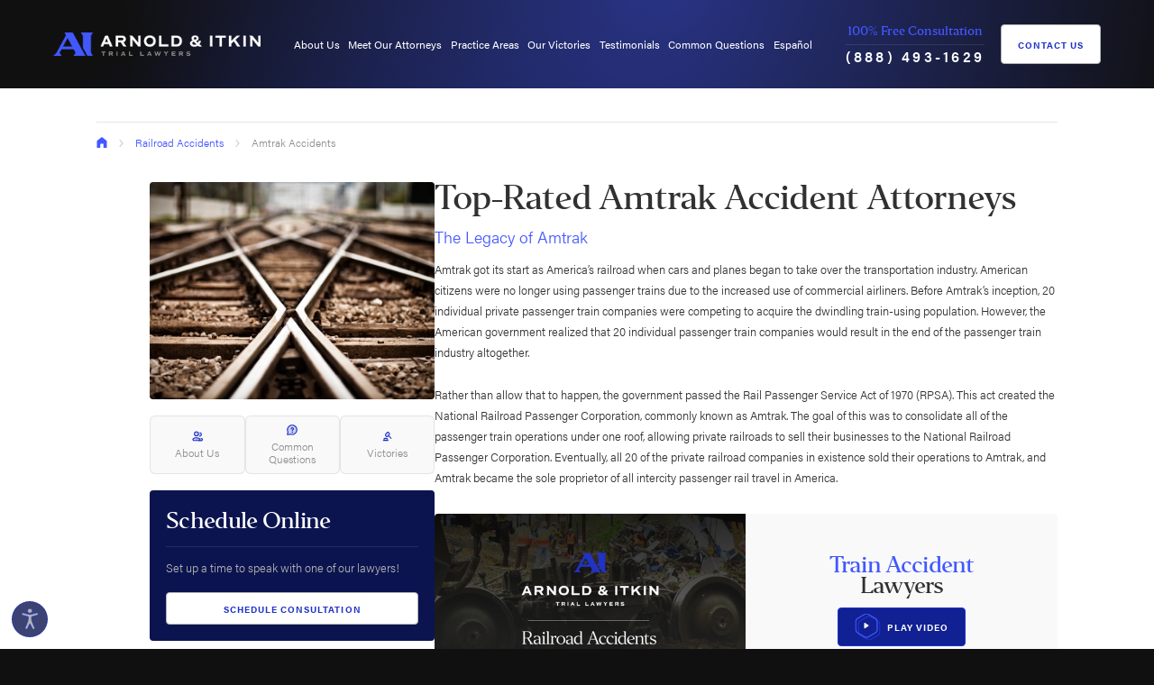

--- FILE ---
content_type: text/html; charset=utf-8
request_url: https://www.arnolditkin.com/railroad-accidents/amtrak-accidents/
body_size: 30687
content:
<!DOCTYPE html>
<html lang="en" data-anim="1" data-prlx="1" data-flr="1" data-i="5ru0pwa22w2" data-is="mbgmxdul6rk" data-sa="LZe6ePfI8myG%2FEMf8IDjZERvNXTokjwci0EPTbZgB3kH8DzF6hJfKU0jivfaGHTawAAmKo14xtxVsDtGQkV44ca2fawGie%2Fa78jXMiha6xvGqA3AHxmjLOuEGxI1sa1X%2FSeMuuQJcPlNK%2B9D6Hxxg8dYuQuRWr49%2FLzLtVMl23MUgZDD">
<head>
	<title>Amtrak Train Accident Attorney | Arnold & Itkin</title>
	<link rel="canonical" href="https://www.arnolditkin.com/railroad-accidents/amtrak-accidents/"/>
	<meta content="text/html; charset=utf-8" http-equiv="Content-Type"/>
	<meta content="initial-scale=1" name="viewport"/>
	<meta http-equiv="X-UA-Compatible" content="IE=edge,chrome=1"/>
	<meta name="description" content="Were you injured in an accident on or with an Amtrak train? Arnold & Itkin can help. Call our Amtrak train accident attorneys today for a free consultation."/>
	<meta property="og:type" content="website"/>
	<meta property="og:site_name" content="Arnold & Itkin LLP"/>
	<meta property="og:url" content="https://www.arnolditkin.com/railroad-accidents/amtrak-accidents/"/>
	<meta property="og:image" content="https://www.arnolditkin.com/images/social-share.jpg"/>
	<meta name="twitter:card" content="summary_large_image"/>
	<meta name="twitter:site" content="@arnolditkin"/>
	<meta name="twitter:image" content="https://www.arnolditkin.com/images/social-share.jpg"/>
	<meta property="article:publisher" content="https://www.facebook.com/arnolditkin"/>
	<meta name="google-site-verification" content="cm3bMYbN_dmpnwZuEvkB7kQQbF-N9NN35ZtoOsUMS8M"/>
	<meta name="msvalidate.01" content="852494E1557753FE057CD23BC5107B52"/>
	<style type="text/css">:root{--white:255, 255, 255;--light:249, 249, 249;--grey:179, 179, 179;--charcoal:142, 142, 142;--dark:49, 49, 49;--black:16, 16, 16;--primary:31, 51, 200;--secondary:66, 88, 255;--tertiary:12, 20, 80;--quaternary:17, 32, 147;--quinary:122, 137, 255;--sm-gap:2.222rem;--gap:4.444rem;--vertical-spacing:2.75rem;--horizontal-spacing:4.444rem;--thin:53.333rem;--main:80rem;--primary-font:acumin-pro, system-ui, sans-serif;--secondary-font:'Editor', Charter, 'Bitstream Charter', 'Sitka Text', Cambria, serif;--scp-text:rgb(var(--dark));--scp-link:rgb(var(--secondary));--scp-primary:rgb(var(--black)) !important;--scp-buttons:rgb(var(--black)) !important;}html{overflow-x:hidden;font-size:0.9375vw;text-size-adjust:100%;position:relative;-webkit-font-smoothing:antialiased;}body{margin:0px;padding:0px;font-weight:300;line-height:1.778;font-family:var(--primary-font);color:rgb(var(--white));background-color:rgb(var(--black));}body::before{content:"";position:fixed;width:150%;padding-bottom:150%;top:50%;left:50%;transform:translate(-50%, -50%);z-index:-1;pointer-events:none;animation:30s linear 0s infinite normal none running bg-rotate;background-image:radial-gradient(circle at 30% 45%, rgba(var(--secondary), 0.5), rgba(var(--secondary), 0) 35%), radial-gradient(circle at 65% 60%, rgba(var(--primary), 0.5), rgba(var(--primary), 0) 40%);}*,::before,::after{box-sizing:border-box;}main{display:block;}section,.sub-zone{position:relative;padding:var(--vertical-spacing) var(--horizontal-spacing);color:rgb(var(--dark));background-color:rgb(var(--white));}main > .dark-bg,main > form .dark-bg{padding-top:calc(var(--vertical-spacing) * 2);padding-bottom:calc(var(--vertical-spacing) * 2);}a{color:rgb(var(--secondary));text-decoration:none;}a[href^="tel"]{cursor:default;}.anchor{position:absolute;top:0px;left:0px;}img,video{display:block;max-width:100%;}ul,ol{list-style:none;margin:0px;padding:0px;}p,dl,dt,dd,button,fieldset,figure,figcaption,address,picture,blockquote,time,svg{margin:0px;padding:0px;display:block;border:none;font-style:normal;text-align:inherit;}sub,sup{font-size:0.118em;font-family:var(--primary-font);letter-spacing:0px;font-weight:400;line-height:1;margin-left:0.75em;}sub{vertical-align:baseline;}button{color:inherit;background-color:transparent;font-family:inherit;font-size:inherit;font-weight:inherit;line-height:inherit;border:none;outline:none;cursor:pointer;}svg{width:1em;height:1em;fill:currentcolor;}svg *{pointer-events:none;}.ninja{display:none !important;visibility:hidden !important;}.el-tab{cursor:pointer;}.el-panel{display:none;visibility:hidden;}.blk{display:block;}.rel{position:relative;}.text-center{text-align:center;}.main,.thin{position:relative;margin-left:auto;margin-right:auto;width:100%;}.main{max-width:var(--main);}.dark-bg{background-color:transparent;color:rgb(var(--grey));}.bg{position:absolute;width:100%;height:100%;top:0px;left:0px;overflow:hidden;}.bg img{position:relative;width:100%;height:100%;}.bg video{position:relative;width:100%;height:100%;object-fit:cover;object-position:50% 50%;opacity:0.2;}.full{width:100%;}[class*="gap"]{gap:var(--gap);}[class*="gap-sm"]{gap:var(--sm-gap);}[class*="h_gap"]{row-gap:0px;}section header{margin-bottom:1.778rem;position:relative;z-index:1;line-height:1.5;}section header:last-child,[class*="nlf"]:not([class*="-column"]) > header:not(.full){margin-bottom:0px;}h1:not(:first-child),h2:not(:first-child),h3:not(:first-child),h4:not(:first-child),h5:not(:first-child){margin-top:1rem;}h1:not(:last-child),h2:not(:last-child),h3:not(:last-child),h4:not(:last-child),h5:not(:last-child){margin-bottom:1rem;}h1,h2,h3,h4,h5{margin:0px;font-family:inherit;font-weight:inherit;color:rgb(var(--secondary));line-height:1.333;}h1,h2:first-child,strong:first-child + h2{font-family:var(--secondary-font);font-weight:500;color:inherit;letter-spacing:-0.03em;line-height:1;font-size:2.667rem;}h2{font-size:1.333rem;}.dark-bg h2{color:rgb(var(--white));}.content{position:relative;}.dark-bg .content{color:rgb(var(--grey));}.content > :first-child{margin-top:0px;}.content > :last-child{margin-bottom:0px;}.btn.rd-mr svg{font-size:0.914em;}.btn{position:relative;z-index:1;flex:0 0 auto;display:inline-flex;align-items:center;justify-content:center;text-align:center;font-size:0.778rem;line-height:1.071;text-transform:uppercase;letter-spacing:0.1em;font-family:var(--primary-font);font-weight:700;color:rgb(var(--primary));background-color:rgb(var(--white));border:solid 1px rgb(var(--grey));border-radius:4px;padding:1.1em 1.714em;}.btn[title*="Video"]{color:rgb(var(--white));background-color:rgb(var(--quaternary));border-color:rgb(var(--primary));}.dark-bg .btn[title*="Video"]{background-color:rgba(var(--white), 0.1);border-color:rgba(var(--primary), 0.5);backdrop-filter:blur(4px);}.btn[title*="Video"] path:first-child{transform-origin:25% 25%;}.btn[title*="Video"] path:nth-child(2){opacity:1;}.btn svg{font-size:1.714em;margin-right:0.556rem;opacity:0.5;}.btn[title*="Video"] svg{font-size:2.786em;margin-top:-0.205em;margin-bottom:-0.179em;opacity:1;}.popup{position:fixed;top:50%;left:50%;transform:translate(-50%, -50%);width:calc(100% - var(--horizontal-spacing) * 2);max-width:var(--thin);padding:2rem;opacity:0;visibility:hidden;pointer-events:none;z-index:50;}.popup::before,.popup::after{content:"";position:absolute;z-index:-1;}.popup::before{width:100vw;height:100vh;top:50%;left:50%;transform:translate(-50%, -50%);background-color:rgba(var(--black), 0.75);backdrop-filter:blur(0.5rem);}.popup::after{width:100%;height:100%;top:0px;left:0px;background-color:rgb(var(--white));}.popup > svg:first-child{position:absolute;cursor:pointer;bottom:calc(100% + 0.778rem);right:0px;color:rgb(var(--white));font-size:0.889em;}.popup video{margin:-2rem;width:calc(100% + 4rem);max-width:none;}.ui-scroll{overflow:auto;padding-right:0.5rem;}[class*="nlf"]{display:flex;}[class*="nlf"] .fit{flex:0 0 auto;}[class*="nlf"] .auto{flex:1 1 auto;}[class*="nlf"][class*="-inline"]{display:inline-flex;}[class*="nlf"][class*="-center"]{justify-content:center;}[class*="nlf"][class*="-end"]{justify-content:flex-end;}[class*="nlf"][class*="-between"]{justify-content:space-between;}[class*="nlf"][class*="-middle"]{align-items:center;}[class*="nlf"][class*="-wrap"]{flex-wrap:wrap;}[class*="nlf"][class*="-stretch"],[class*="nlf"] > .stretch-self{align-self:stretch;}[class*="show-"]{visibility:hidden;display:none !important;}.input-text{position:relative;font-size:0.889rem;flex:1 1 auto;text-align:left;color:rgb(var(--charcoal));line-height:1.333;font-weight:400;}label{display:block;}input,select,textarea{display:block;width:100%;font-size:inherit;font-family:inherit;font-weight:inherit;line-height:inherit;color:inherit;padding:1em 1.5em;margin:0px;border:solid 1px rgb(var(--grey));outline:none;border-radius:5em;background-color:transparent;appearance:none;resize:none;}option{color:rgb(var(--dark));}.accessibility-menu{margin:0px;}.accessibility-menu div{position:fixed;bottom:5em;left:1em;z-index:30;padding:1.5em 1.25em;visibility:hidden;pointer-events:none;transform:translateY(1em);opacity:0;background-color:rgba(var(--black), 0.9);border-radius:0.667rem;box-shadow:0 0.625em 1.875em rgba(var(--black), 0.3);}.accessibility-menu ul{margin-top:-0.5em;margin-bottom:-0.5em;}.accessibility-menu li{margin-top:0.5em;margin-bottom:0.5em;}.accessibility-menu li button{width:100%;color:rgb(var(--grey));}.accessibility-menu li button svg{margin-right:1em;}.accessibility-menu > button{position:fixed;z-index:40;bottom:1em;left:1em;color:rgb(var(--grey));background-color:rgba(var(--tertiary), 0.8);border:solid 1px rgba(var(--primary), 0.5);width:3em;height:3em;border-radius:50%;}.accessibility-menu > button svg{position:absolute;top:50%;left:50%;transform:translate(-50%, -50%);font-size:1.778em;opacity:1;pointer-events:auto;stroke:rgb(var(--primary));stroke-width:1px;}.accessibility-menu > button .close{font-size:1em;}.show.accessibility-menu .open,.accessibility-menu:not(.show) .close{opacity:0;pointer-events:none;}#HeaderZone{position:relative;top:0px;left:0px;width:100%;z-index:20;}.masthead{padding-top:1.889rem;padding-bottom:1.889rem;line-height:1.5;color:rgb(var(--white));}.top-logo{display:block;width:17.222em;margin-right:1.333rem;}.top-logo img{width:100%;height:auto;}.masthead .contact-info{text-align:center;margin-left:1.333rem;}.masthead .contact-info strong{font-family:var(--secondary-font);color:rgb(var(--secondary));font-weight:500;margin-bottom:0.333em;padding-bottom:0.333em;border-bottom:solid 1px rgba(var(--white), 0.1);}.masthead .contact-info a[href^="tel"]{color:inherit;font-weight:600;font-size:1.222em;line-height:1;letter-spacing:0.2em;}.masthead .btn{margin-left:1.333rem;padding-top:1.5em;padding-bottom:1.5em;}.top-nav{font-weight:400;font-size:0.889rem;}.top-nav li a{color:inherit;width:100%;padding:0.5em 0px;outline:none;}.top-nav li span{color:rgb(var(--secondary));width:30px;min-height:30px;}.top-nav li span::before,.top-nav li span::after{content:"";position:absolute;top:50%;left:50%;background-color:currentcolor;transform:translate(-50%, -50%);}.top-nav li span::before{width:16px;height:2px;}.top-nav li span::after{height:16px;width:2px;}.mobile-search{border-top:solid 1px rgba(var(--white), 0.1);border-bottom:solid 1px rgba(var(--white), 0.1);padding:0.5em 0px;margin:2em 0px;}.mobile-search .input-text{font-size:1em;}.mobile-search input{border:none;padding-left:0px;padding-right:0px;}.mobile-search button{color:rgb(var(--secondary));}.top-nav .btn{font-size:0.778em;margin:auto calc(var(--horizontal-spacing) * -1) 0;border-bottom-left-radius:0px;border-bottom-right-radius:0px;padding:2.189em 1.714em;}.back-to-btn{position:fixed;bottom:calc(1rem + 50px);right:1rem;transform:translateY(100%);visibility:hidden;opacity:0;pointer-events:none;box-shadow:0.15em 0.25em 0.75em rgba(var(--black), 0.15);}.btn.back-to-btn{padding:1em;}.back-to-btn svg{margin:0px;font-size:1em;opacity:1;}.menu-btn{margin-left:var(--horizontal-spacing);}.menu-btn span{position:relative;top:0px;display:block;width:34px;height:2px;background-color:rgb(var(--secondary));margin:7px 0px;}@media screen and (min-width: 411px) and (max-width: 412px) and (min-height: 822px) and (max-height: 823px){picture,img,video,svg,body:before{display:none !important;}html .top-logo img{width:264.17px !important;height:28.81px !important;display:block !important;}}@media screen and (min-width: 1349px) and (max-width: 1350px){picture,img,video,svg,body:before{display:none !important;}}@media screen and (min-width: 1921px){html{font-size:calc(18px + 4 * ((100vw - 1921px) / 1919));overflow-x:hidden;}body,.masthead{max-width:106.667rem;margin:0px auto;}}@media screen and (min-width: 1201px){.top-nav li a{width:100%;}.top-nav > ul > li{padding:0.75em 0.4em;}.top-nav li span{display:none;visibility:hidden;}.top-nav li div{display:block;position:absolute;top:100%;left:0px;background-color:rgba(var(--black), 0.7);padding:0.833rem 0.333rem;border-radius:4px;backdrop-filter:blur(1.111rem);box-shadow:0 0.556rem 2.222rem rgba(var(--black), 0.35);width:max-content;min-width:16.111rem;opacity:0;visibility:hidden;transform:translateY(0.5rem);}.top-nav li ul{max-height:17.5em;padding:0px 1em;}.top-nav li li a{padding-right:1.111em;display:flex;align-items:flex-start;color:rgb(var(--grey));}.top-nav li li a::before{content:"";display:block;height:1px;width:0px;margin-top:0.667em;margin-right:0.444em;background-color:rgb(var(--primary));flex:0 0 auto;}}@media screen and (min-width: 1441px){.top-nav > ul > li{padding-left:1em;padding-right:1em;}}@media screen and (max-width: 1440px){html{font-size:1.0408vw;}.show-1440,.show-1440[class*="nlf"][class*="block-1440"]{visibility:visible;display:block !important;}}@media screen and (max-width: 1200px){:root{--horizontal-spacing:1.5rem;}html{font-size:1.24875vw;}[class*="block-1200"]{display:block;}[class*="block-1200"] > :not(.popup){width:100% !important;max-width:none !important;}.show-1200,.show-1200[class*="nlf"][class*="block-1200"]{visibility:visible;display:block !important;}.show-1200[class*="nlf"]{display:flex !important;}.top-nav{font-size:1.333em;display:flex;flex-direction:column;color:rgb(var(--grey));position:fixed;top:0px;left:0px;width:100%;height:100%;padding:10rem var(--horizontal-spacing) 0;background-color:rgb(var(--black));opacity:0;visibility:hidden;pointer-events:none;z-index:-1;}.top-nav > ul{overflow:auto;padding-right:0.5em;}.top-nav li a:not(:only-child){width:calc(100% - 30px);}.top-nav > ul > li > a{font-family:var(--secondary-font);font-size:1.333em;letter-spacing:-0.03em;}.top-nav li div{width:100%;padding:0.5em 0px 1.5em;}.top-nav li li a{padding-left:1.333em;padding-right:1.333em;opacity:0.6;}.masthead .contact-info{margin-left:auto;}}@media screen and (max-width: 1000px){:root{--vertical-spacing:3.333rem;}html{font-size:1.7vw;}}@media screen and (max-width: 800px){:root{--gap:3.333rem;}html{font-size:2.123vw;}body::before{width:300%;padding-bottom:300%;}main > .dark-bg,main > form .dark-bg{padding-top:calc(var(--vertical-spacing) * 1.5);padding-bottom:calc(var(--vertical-spacing) * 1.5);}.hide-800{display:none !important;visibility:hidden !important;}.masthead{flex-wrap:wrap;padding-top:1rem;padding-bottom:1.5rem;}.top-nav{font-size:inherit;}.masthead .contact-info{order:-1;width:100%;display:flex;align-items:center;justify-content:center;padding-bottom:1rem;margin-bottom:1.5rem;border-bottom:solid 1px rgba(var(--white), 0.1);}.masthead .contact-info strong{padding:0px;margin-right:0.5em;margin-bottom:0px;border:none;font-size:1.222em;}}@media screen and (max-width: 650px){html{font-size:2.47vw;}}@media screen and (max-width: 550px){:root{--sm-gap:1.111rem;}html{font-size:3.7143vw;}main > .dark-bg,main > form .dark-bg{padding-top:var(--vertical-spacing);padding-bottom:var(--vertical-spacing);}.input-text{font-size:16px;}.masthead .contact-info strong{font-size:1.111em;}.masthead .contact-info a[href^="tel"]{font-size:1.111em;letter-spacing:0.1em;}}@media screen and (max-width: 390px){.top-nav .btn{padding:3.151em 1.714em;}}@media screen and (min-width: 411px) and (max-width: 412px) and (min-height: 822px) and (max-height: 823px){.results.v1 li > *{opacity:1 !important;transform:translateY(0) !important;}}</style>
	<style type="text/css">.mainstage.v2{padding-top:calc(var(--vertical-spacing) * 0.25);padding-bottom:var(--vertical-spacing);overflow:hidden;}.mainstage.v2 > .bg{top:auto;bottom:0px;height:calc(100% + 7.5rem);mix-blend-mode:overlay;}.mainstage.v2 p{max-width:14.156em;}.mainstage.v2 em{font-weight:500;font-family:var(--secondary-font);letter-spacing:-0.03em;font-size:2.222rem;color:rgb(var(--white));font-style:normal;}.mainstage.v2 header > * + *{opacity:0;transform:translateY(3rem);}.anm.mainstage.v2 header > * + *{opacity:1;transform:none;}.system-entry .content > p:first-child:first-letter{font-size:2.667rem;font-family:var(--secondary-font);font-weight:400;line-height:1;}.split-content.v1 header{z-index:2;}.system-entry article{margin-left:auto;margin-right:auto;max-width:60rem;text-align:center;}.system-entry header,.system-entry .content,.system-entry dl{margin-left:auto;margin-right:auto;max-width:44.444rem;}.system-entry .content{text-align:left;}.system-entry picture{margin-top:2.222rem;margin-bottom:2.222rem;}.system-entry time + picture img,.system-entry header + picture img{aspect-ratio:3.08;}.system-entry time,.system-entry address{display:inline-block;color:rgb(var(--charcoal));font-size:0.889em;line-height:1.5;font-weight:400;}@media screen and (min-width: 1001px){.mainstage.v2 h2{margin-left:-3.25em;}.split-content.v1 header{transform:translateX(0px);}}.half{width:50%;}[class*="gap"]:not([class*="v_gap"]) > .half{max-width:calc(50% - var(--gap) * 0.5);}.content p,.content ul,.content ol{margin:1rem 0px 1.778rem;}.content ul,.content ol{padding-left:2.5em;}.content ul{list-style:disc;}.dark-bg .content p strong,.dark-bg .content p b,.dark-bg .content li strong,.dark-bg .content li b{color:rgb(var(--white));}.dark-bg .content a:not([class*="btn"]){color:rgb(var(--quinary));}[data-role="container"]{overflow:hidden;}[data-role="list"]{display:flex;}.scroll-nav{position:relative;font-size:0.889rem;text-transform:uppercase;font-weight:700;letter-spacing:0.2em;margin-top:0.889rem;flex:0 0 auto;}[class*="nlf"] > .scroll-nav{margin-top:0px;margin-left:3em;}.scroll-nav::before,.scroll-nav::after{content:"";display:block;height:1px;background-color:rgb(var(--grey));flex:1 1 auto;}.dark-bg .scroll-nav::before,.dark-bg .scroll-nav::after{background-color:rgba(var(--white), 0.1);}.scroll-nav::before{display:none;margin-right:2.667em;}.scroll-nav[class*="-center"]::before,.scroll-nav[class*="-end"]::before{display:block;}.scroll-nav::after{display:block;margin-left:2.667em;}.scroll-nav[class*="-end"]::after{display:none;}[class*="nlf"] > .scroll-nav::before,[class*="nlf"] > .scroll-nav::after{display:none;}[data-action="Prev"],[data-action="Next"],[href*="('Prev')"],[href*="('Next')"]{padding:1em;color:rgb(var(--secondary));border:solid 1px rgb(var(--grey));border-radius:50%;}.dark-bg [data-action="Prev"],.dark-bg [data-action="Next"],.dark-bg [href*="('Prev')"],.dark-bg [href*="('Next')"]{color:rgb(var(--grey));border-color:rgb(var(--primary));}[data-action="Prev"],[href*="('Prev')"]{margin-right:0.667rem;}[data-action="Next"],[href*="('Next')"]{margin-left:0.667rem;}[class*="nlf"][class*="-top"]{align-items:flex-start;}[class*="nlf"][class*="-bottom"]{align-items:flex-end;}.content ul{padding:0px;list-style:none;}.bullet-list li,.content ul li{position:relative;padding-left:27px;margin:0.444rem 0px;}.bullet-list li::before,.bullet-list li::after,.content ul li::before,.content ul li::after{position:absolute;color:rgb(var(--primary));}.bullet-list li::before,.content ul li::before{content:"⬡";top:calc(0.5rem - 4px);left:0px;font-size:28px;line-height:0.8;width:20px;height:20px;display:flex;align-items:center;justify-content:center;}.bullet-list li::after,.content ul li::after{content:"";width:6px;height:6px;top:calc(0.5rem + 5px);left:7px;background-color:rgb(var(--secondary));clip-path:polygon(50% 0px, 100% 33.333%, 100% 66.667%, 50% 100%, 0px 66.667%, 0px 33.333%);}.dark-bg .bullet-list li a,.dark-bg .content li a{color:rgb(var(--white));}.split-content.v1:first-child{padding-top:var(--vertical-spacing);}.split-content.v1 figure{z-index:1;overflow:hidden;margin-top:-5rem;background-color:rgb(var(--black));}.split-content.v1 figure::after{content:"";position:absolute;width:100%;height:100%;top:0px;left:0px;background-image:linear-gradient(to bottom, rgba(var(--black), 0.8), rgba(var(--black), 0) 50%);}.split-content.v1 figure > video:not(:only-child),.split-content.v1 figure > picture:not(:only-child){min-height:90vh;}.split-content.v1 video,.split-content.v1 img{object-fit:cover;opacity:0.7;}.split-content.v1 figcaption{position:absolute;z-index:5;bottom:8.889em;left:50%;transform:translateX(-50%);max-width:19.333em;text-align:center;font-size:1.333rem;font-family:var(--secondary-font);font-weight:400;line-height:1.333;color:rgb(var(--white));padding:0.917em 0px;border-top:solid 1px rgb(var(--grey));border-bottom:solid 1px rgb(var(--grey));}.split-content.v1 figcaption span{max-width:14em;margin-left:auto;margin-right:auto;}.split-content.v1 figcaption .btn{margin-top:1.5em;}.split-content.v1 .content{opacity:0;}.anm.split-content.v1 .content{opacity:1;}.faqs.v2{overflow:hidden;}.faqs.v2 header h2{margin:0px;}.faqs.v2 [data-action="Prev"],.faqs.v2 [data-action="Next"]{border-color:rgb(var(--primary));}.dark-bg.faqs.v2 .main{max-width:none;}.dark-bg.faqs.v2 header h2:first-child strong::before{max-width:1em;}.dark-bg.faqs.v2 .scroll-nav{margin-bottom:2.5em;}.dark-bg.faqs.v2 [data-role="container"]{overflow:visible;width:calc(100% - 13.444rem);}.dark-bg.faqs.v2 ul,.dark-bg.faqs.v2 ol{border-left:solid 1px rgb(var(--primary));}main > .light-bg:not(.bg-image) + .light-bg:not(.bg-image),main > .light-bg:not(.bg-image) + form .light-bg:not(.bg-image),main > section:not([class*="-bg"]):not(.bg-image) + section:not([class*="-bg"]):not(.bg-image),main > section:not([class*="-bg"]):not(.bg-image) + form section:not([class*="-bg"]):not(.bg-image),main > .sub-zone:not([class*="-bg"]):not(.bg-image) + section:not([class*="-bg"]):not(.bg-image),main > section:not([class*="-bg"]):not(.bg-image) + .sub-zone:not([class*="-bg"]):not(.bg-image),main > .sub-zone:not([class*="-bg"]):not(.bg-image) + .sub-zone:not([class*="-bg"]):not(.bg-image){padding-top:0px;}aside section{padding:1.333rem;border-radius:4px;}.thin{max-width:var(--thin);}aside > * + *{margin-top:1.333rem;}.light-bg{background-color:rgb(var(--light));}aside .dark-bg{background-color:rgb(var(--tertiary));}.third{width:33.333%;}.two-thirds{width:66.667%;}.fourth{width:25%;}[class*="gap"]:not([class*="v_gap"]) > .third{max-width:calc(33.333% - var(--gap) * 0.667);}[class*="gap"]:not([class*="v_gap"]) > .two-thirds{max-width:calc(66.667% - var(--gap) * 0.333);}[class*="gap"]:not([class*="v_gap"]) > .fourth{max-width:calc(25% - var(--gap) * 0.75);}[class*="gap-sm"]:not([class*="v_gap"]) > .fourth{max-width:calc(25% - var(--sm-gap) * 0.75);}aside header > :first-child{padding-bottom:1rem;border-bottom:solid 1px rgba(var(--white), 0.1);}aside .light-bg header > :first-child{border-color:rgba(var(--black), 0.1);}section header > strong{display:block;text-transform:uppercase;font-weight:600;font-size:0.889rem;letter-spacing:0.2em;opacity:0.5;}aside header p{font-size:inherit;}aside header p:not(:last-child){margin-bottom:1.333rem;}aside .dark-bg header h2:first-child,aside .dark-bg header > strong:first-child + h2,.dark-bg aside header h2:first-child,.dark-bg aside header > strong:first-child + h2{font-size:1.778rem;}aside h2:first-child{font-size:1.333rem;line-height:1.333;}[class*="nlf"][class*="-reverse"],[class*="nlf"].flow-reverse,.flow-reverse > [class*="nlf"]{flex-direction:row-reverse;}.text-highlight{font-family:var(--secondary-font);font-weight:500;line-height:1.333;padding:1.333em;letter-spacing:-0.03em;}.text-highlight.t2{font-size:1.111rem;color:rgb(var(--black));background-color:rgba(var(--secondary), 0.05);border-top:solid 2px rgb(var(--primary));border-bottom:solid 2px rgb(var(--primary));text-align:center;background-image:url("/assets/content/text-highlights/text-highlight-t2.jpg");background-position:0px 0px;background-size:15em;}.two-col .general-content{padding:0px;}.crumbs{color:rgb(var(--charcoal));}.crumbs nav{font-size:0.889rem;border-top:solid 1px rgba(var(--black), 0.1);padding-top:1.25em;line-height:1.333;}.full.crumbs nav{max-width:var(--main);}.crumbs li > svg{margin:0.625em 1.6em 0px;font-size:0.625em;opacity:0.5;}.banner-image picture{border-radius:4px;overflow:hidden;}aside .banner-image{padding:0px;}.ctas.v1 [class*="gap"] > li{max-width:none;}.ctas.v1 li a{border-radius:5em;border:solid 1px rgba(var(--grey), 0.3);background-color:rgb(var(--light));color:rgb(var(--charcoal));font-size:0.889em;padding:0.75em 1em;line-height:1.25;}.ctas.v1 li svg{color:rgb(var(--primary));margin-right:0.625em;}.two-col .ctas.v1{padding:0px;}aside .ctas.v1{text-align:center;background-color:transparent;}aside .ctas.v1 ul{gap:4px;}aside .ctas.v1 li a{flex-direction:column;border-radius:0.5em;}aside .ctas.v1 li svg{margin:0px auto 0.5em;}.side-cta.v1 .btn{width:100%;}html:not(.cms-content) .side-nav:not(.expand) ul{max-height:16.222rem;overflow:hidden;}.side-nav li:not(.selected) ul{display:none;}.side-nav li a{line-height:1.5;color:inherit;font-weight:500;padding:0.625em 0px;font-size:0.889em;border-bottom:solid 1px rgba(var(--black), 0.1);}.side-nav li li a{padding-left:1.5em;}.side-nav li span{margin-top:0.25em;margin-right:0.5em;}.side-nav li svg{color:rgb(var(--primary));}.side-nav li svg + svg{color:rgb(var(--secondary));position:absolute;top:50%;left:50%;transform:translate(-50%, -50%) scale(0.65);font-size:0.5em;}.side-nav.expand .btn span:first-child,.side-nav:not(.expand) .btn span + span{display:none;}.split-content.v1 picture{transform:scale(1.1);}.anm.split-content.v1 picture{transform:scale(1);}header p strong{color:rgb(var(--white));}.box{background-color:rgb(var(--light));padding:2.222rem 3rem;border-radius:4px;}.dark-bg .box{background-color:rgba(var(--dark), 0.8);background-image:radial-gradient(46.96% 106.53% at 7.39% 11.74%, rgba(var(--secondary), 0.3), rgba(var(--secondary), 0)), radial-gradient(53.44% 121.22% at 97.06% 95.43%, rgba(var(--secondary), 0.3), rgba(var(--secondary), 0));box-shadow:0 0.556rem 2.222rem rgba(var(--black), 0.35);backdrop-filter:blur(0.556rem);}.input-text > svg{position:absolute;top:1.25em;pointer-events:none;color:rgb(var(--secondary));}.input-text > svg:not([data-use*="search"]){right:1.5em;}input + label,select + label,textarea + label{transform-origin:0px 100%;position:absolute;top:1em;left:1.5em;}.input-text > svg:not([data-use*="search"]) ~ input,.input-text > svg:not([data-use*="search"]) ~ select,.input-text > svg:not([data-use*="search"]) ~ textarea{padding-right:3.25em;}.validation{position:absolute;top:calc(100% + 0.2em);right:0px;font-size:0.75em;opacity:0;visibility:hidden;transform:translateY(0.5em);color:rgb(var(--white));pointer-events:none;}.contact-form header h2{font-size:1.778rem;color:rgb(var(--white));font-family:var(--secondary-font);font-weight:500;letter-spacing:-0.03em;}.contact-form fieldset{text-align:left;}.contact-form li{width:100%;}.contact-form .input-text{color:rgb(var(--white));}aside .contact-form header{border:none;padding-bottom:0px;}aside .contact-form li + li{margin-top:1.222em;}.split-content.v1 .box{background-color:rgba(var(--black), 0.7);background-image:none;}@media screen and (min-width: 1001px){.split-content.v1 figure{position:sticky;top:0px;}.split-content.v1 figure::after{opacity:1;}.split-content.v1 .popup{position:absolute;width:100%;max-width:none;}.split-content.v1 .popup::before,.split-content.v1 .popup::after{display:none;}.split-content.v1 .popup svg:first-child{top:1em;right:1em;bottom:auto;border-radius:50%;width:2em;height:2em;padding:0.5em;font-size:0.778em;background-color:rgb(var(--grey));color:rgb(var(--charcoal));z-index:1;}.split-content.v1 picture:not(:only-child) img{width:var(--main);max-width:none;left:50%;transform:translate(-50%);}}@media screen and (min-width: 1921px){.dark-bg.faqs.v2 [data-role="container"]{overflow:hidden;width:auto;}}@media screen and (max-width: 1440px){.dark-bg header h1,.dark-bg header h2:first-child,.dark-bg header > strong:first-child + h2{font-size:5.333rem;}}@media screen and (max-width: 1200px){h3:first-child,header p{font-size:1.556rem;}.dark-bg.faqs.v2 [data-role="container"]{width:calc(100% - var(--horizontal-spacing) * 2);}}@media screen and (max-width: 1000px){[class*="block-1000"]{display:block;}[class*="block-1000"] > :not(.popup){width:100% !important;max-width:none !important;}.dark-bg header h1,.dark-bg header h2:first-child,.dark-bg header > strong:first-child + h2{font-size:4.444rem;}.dark-bg header h1,.dark-bg header h2:first-child,.dark-bg header > strong:first-child + h2{font-size:2.556rem;}h1,h2:first-child,strong:first-child + h2{font-size:2.222rem;}.ai_clip,[class*="nlf"]:not([class*="-reverse"]) > .ai_clip:last-child,[class*="nlf"][class*="-reverse"] > .ai_clip:first-child,[class*="nlf"]:not([class*="-reverse"]) > .ai_clip:first-child,[class*="nlf"][class*="-reverse"] > .ai_clip:last-child{width:auto;padding-bottom:60%;margin-left:-7.5%;margin-right:-5%;margin-bottom:-10%;}.ai_clip::after,[class*="nlf"]:not([class*="-reverse"]) > .ai_clip:last-child::after,[class*="nlf"][class*="-reverse"] > .ai_clip:first-child::after,[class*="nlf"]:not([class*="-reverse"]) > .ai_clip:first-child::after,[class*="nlf"][class*="-reverse"] > .ai_clip:last-child::after{background-image:linear-gradient(to top, rgba(var(--black), 0.8), rgba(var(--black), 0));}.ai_clip > *{opacity:1;}.mainstage.v2{padding-top:0px;}.mainstage > div{display:block;}.mainstage.v2 em{font-size:1.556rem;}.mainstage.v2 h2{margin-left:0px;}.mainstage.v2 p{max-width:22em;}.split-content.v1 figure{margin-top:-3.333rem;margin-bottom:var(--vertical-spacing);}.split-content.v1 figure > video:not(:only-child),.split-content.v1 figure > picture:not(:only-child){min-height:35rem;}.split-content.v1 figcaption{bottom:3.333rem;max-width:calc(100% - 5rem);}.split-content.v1 aside{margin-top:var(--vertical-spacing);}.two-col aside{margin-top:var(--vertical-spacing);}.crumbs li:last-child:not(:nth-child(2)),.crumbs li:nth-last-child(n+3):not(:first-child){display:none;}}@media screen and (max-width: 800px){.dark-bg header h1,.dark-bg header h2:first-child,.dark-bg header > strong:first-child + h2{font-size:3.333rem;}h1,h2:first-child,strong:first-child + h2{font-size:1.778rem;}h3:first-child,header p,blockquote{font-size:1.333rem;}.mainstage.v2 > .bg{height:calc(100% + 9rem);}.mainstage.v2 em{font-size:1.778rem;}.content ul li,.content .split-list ul li{width:100%;}.split-content.v1 figure{margin-top:-2.778rem;}.split-content.v1 figure::after{background-image:linear-gradient(to bottom, rgba(var(--black), 0.8), rgba(var(--black), 0));}}@media screen and (max-width: 650px){.ai_clip,[class*="nlf"]:not([class*="-reverse"]) > .ai_clip:last-child,[class*="nlf"][class*="-reverse"] > .ai_clip:first-child,[class*="nlf"]:not([class*="-reverse"]) > .ai_clip:first-child,[class*="nlf"][class*="-reverse"] > .ai_clip:last-child{padding-bottom:65%;margin-left:-15%;margin-right:-7%;}.split-content.v1 h1 span,.split-content.v1 h1 strong{display:inline;}.split-content.v1 h1 strong::before{display:none;}.ctas.v1{text-align:center;}.ctas.v1 ul{gap:4px;}.ctas.v1 li a{flex-direction:column;border-radius:0.5em;}.ctas.v1 li svg{margin:0px auto 0.5em;}}@media screen and (max-width: 550px){.split-content.v1 figure > video:not(:only-child),.split-content.v1 figure > picture:not(:only-child){min-height:25rem;}.dark-bg.faqs.v2 [data-role="container"]{width:calc(100% - var(--horizontal-spacing) * 1.5);}aside .dark-bg header h2:first-child,aside .dark-bg header > strong:first-child + h2,.dark-bg aside header h2:first-child,.dark-bg aside header > strong:first-child + h2{font-size:1.556rem;}.box{padding-left:1.5rem;padding-right:1.5rem;}main > form .contact-form header{margin-bottom:2.222rem;}.contact-form header h2{font-size:1.333rem;}.contact-form li + li{margin-top:0.889em;}}</style>
	<link rel="preload" href="/fonts/editor.woff2" as="font" crossorigin/>
	<link rel="preload" href="/fonts/editor_medium.woff2" as="font" crossorigin/>
	<link rel="icon" type="image/x-icon" href="/favicon.ico"/>
	<script type="text/javascript">
(function(n){var t=n.Process||{},i=function(n){var t=+n;return isNaN(t)?n:t},u=function(n){return decodeURIComponent(n.replace(/\+/g,"%20"))},h=/\{(.+?)\}/g,c=window.location.hash&&window.location.hash[1]==="~"&&!/\bSPPC=./i.test(document.cookie||""),s=[],e=null,r=null,o=null,f=null;t.Page=function(n){for(var i=n.length;i--;)c?s.push(n[i]):t.Element(document.getElementById(n[i]))};t.Delayed=function(){var n,i;for(r=null;n=s.shift();)t.Element(document.getElementById(n));try{i=new CustomEvent("process.delayed",{bubbles:!0,cancelable:!0});document.documentElement.dispatchEvent(i)}catch(u){}};t.Element=function(n){if(n)switch(n.getAttribute("data-process")){case"if":t.If(n);break;case"replace":t.Replace(n);break;default:t.Fix(n)}};t.Replace=function(n){var i,f=n.parentNode,r=document.createTextNode(t.Get(n.getAttribute("data-replace"))),u=n.firstElementChild;u&&u.getAttribute&&(i=u.getAttribute("href"))&&i.substring(0,4)==="tel:"&&(i=document.createElement("a"),i.setAttribute("href","tel:"+r.data),i.appendChild(document.createTextNode(r.data)),r=i);f.insertBefore(r,n);f.removeChild(n)};t.Fix=function(n){var r,u,i,f=n.attributes.length,e=n.childNodes.length;if(n.nodeName==="SCRIPT"){n.parentNode.removeChild(n);return}while(f--)r=n.attributes[f],r.name.substring(0,13)=="data-replace-"&&(u=r.name.substring(13),n.setAttribute(u,t.Get(r.value)),n.removeAttribute(r.name));while(e--)i=n.childNodes[e],i.nodeType===3&&i.data&&i.data.indexOf("{")>=0&&(i.data=t.Get(i.data))};t.If=function(n){for(var i,u,f,e,o=n.parentNode,s=n.attributes.length,r=undefined;s--;){i=n.attributes[s];switch(i.name){case"field":r=t.Check(n,t.Get(i.value));break;case"nofield":r=!t.Check(n,t.Get(i.value))}if(r!==undefined)break}if(r)for(u=n.childNodes,f=0,e=u.length;f<e;f++)o.insertBefore(u[0],n);o.removeChild(n)};t.Check=function(n,r){for(var u,f,e=n.attributes.length;e--;){u=n.attributes[e];switch(u.name){case"equals":return r==t.Get(u.value);case"gt":case"greaterthan":case"morethan":return i(r)>i(t.Get(u.value));case"gte":return i(r)>=i(t.Get(u.value));case"lt":case"lessthan":case"lesserthan":return i(r)<i(t.Get(u.value));case"lte":return i(r)<=i(t.Get(u.value));case"ne":case"notequals":return r!=t.Get(u.value);case"contains":return f=t.Get(u.value),r.indexOf(f>=0);case"notcontains":return f=t.Get(u.value),!r.indexOf(f>=0);case"in":return f=t.Get(u.value),t.InArray(r,(""+f).split(","));case"notin":return f=t.Get(u.value),!t.InArray(r,(""+f).split(","));case"between":return f=t.Get(u.value).Split(","),f.length==2&&i(r)>=i(f[0])&&i(r)<=i(f[1])?!0:!1}}return!!r};t.InArray=function(n,t){for(var i=t.length;i--;)if(t[i]==n)return!0;return!1};t.Get=function(n){return n.replace(h,function(n,i){var r=i.split("/"),f=r.shift();return t.Data(f.split(":"),0,r[0])||u(r.shift()||"")})};t.Data=function(n,i,r){var u;switch(n[i].toLowerCase()){case"f":return t.Format(n[i+1],n,i+2,r);case"if":return t.Data(n,i+1)?n.pop():"";case"ifno":case"ifnot":return t.Data(n,i+1)?"":n.pop();case"q":case"querystring":return t.Query(n[i+1])||"";case"session":case"cookie":return t.Cookie(n[i+1])||"";case"number":return t.Number(n[i+1],r)||"";case"request":return u=t.Cookie("RWQ")||window.location.search,u&&u[0]==="?"&&n[i+1]&&n[i+1][0]!="?"&&(u=u.substr(1)),u;case"u":return t.UserData(n[i+1])||"";default:return""}};t.Format=function(n,i,r,u){var h,f,s,e,o;if(!n||r>i.length-1)return"";if(h=null,f=null,n=n.toLowerCase(),e=0,n=="binary")e=2;else if(r+1<i.length)switch(n){case"p":case"phone":case"p2":case"phone2":case"p3":case"phone3":i[r].indexOf("0")>=0&&(f=i[r],e=1);break;default:s=parseInt(i[r]);isNaN(s)||(h=s,e=1)}o=t.Data(i,r+e,u);switch(n){case"p":case"phone":return t.Phone(""+o,f);case"p2":case"phone2":return t.Phone(""+o,f||"000.000.0000");case"p3":case"phone3":return t.Phone(""+o,f||"000-000-0000");case"tel":return t.Phone(""+o,f||"0000000000")}};t.Phone=function(n,t){var u,i,f,r;if(!n)return"";if(u=n.replace(/\D+/g,""),u.length<10)return n;for(i=(t||"(000) 000-0000").split(""),f=0,r=0;r<i.length;r++)i[r]=="0"&&(f<u.length?i[r]=u[f++]:(i.splice(r,1),r--));return f==10&&u.length>10&&i.push(" x"+u.substring(10)),i.join("")};t.Query=function(n){var r,f,o,i,s;if(!e)for(e={},r=t.Cookie("RWQ")||window.location.search,f=r?r.substring(1).split("&"):[],o=f.length;o--;)i=f[o].split("="),s=u(i.shift()).toLowerCase(),e[s]=i.length?u(i.join("=")):null;return e[n.toLowerCase()]};t.Cookie=function(n){var f,i,o,e,t;if(!r)for(r={},f=document.cookie?document.cookie.split("; "):[],i=f.length;i--;){o=f[i].split("=");e=u(o.shift()).toLowerCase();t=o.join("=");switch(t[0]){case"#":r[e]=+t.substring(1);break;case":":r[e]=new Date(+t.substring(1));break;case"!":r[e]=t==="!!";break;case"'":r[e]=u(t.substring(1));break;default:r[e]=u(t)}}for(f=n.split("|"),i=0;i<f.length;i++)if(t=r[f[i].toLowerCase()],t)return t;return""};t.UserData=function(n){switch(n){case"DisplayName":return t.Cookie("U_DisplayName")||"";case"TimeOfDay":var r=new Date,i=r.getHours();return i>=17||i<5?"Evening":i<12?"Morning":"Afternoon"}};t.Number=function(n,i){var s,u,r,e;if(!i)return i;if(!o)for(o={},s=(t.Cookie("PHMAP")||"").split(","),e=0;e<s.length;e++)u=(s[e]||"").split("="),u.length===2&&(o[u[0]]=u[1]);return r=o[i],r&&r!=="0"||(r=i),f||(f={}),f[r]=1,r};t.Phones=function(){var n,t;if(f){n=[];for(t in f)f.hasOwnProperty(t)&&n.push(t);return n.join("|")}return null};n.Process=t;document.documentElement&&(document.documentElement.clientWidth<=1280||(t.Cookie("pref")&1)==1)&&(document.documentElement.className+=" minimize")})(this);
(function(){function o(){var r,n,u;for(v(),f=!0,n=0;n<t.length;n++)r=t[n],s(r[0],r[1]);for(t.length=0,n=0;n<i.length;n++)u=i[n],l(u);i.length=0;window.removeEventListener("DOMContentLoaded",o)}function v(){for(var t,i,f,e,h=document.querySelectorAll("script[src],script[data-require]"),o=0;o<h.length;o++){var c=h[o],s=c.getAttribute("src"),n=c.getAttribute("data-require");if(s||n)for(t=n&&n[0]==="["?u(a(n)):[],s&&t.push(s),i=0;i<t.length;i++)f=t[i],e=/(.+?)\.\d{13}(\.\w{2,12})$/.exec(f),e&&(f=e[1]+e[2]),r[f]=1}}function s(i,u){var h,c,s,o;if(!f){t.push([i,u]);return}for(h=[],c=!1,o=0;o<i.length;o++){if(s=i[o],!s||e[s])continue;else r[s]||(h.push(s),r[s]=1);c=!0}for(typeof u=="function"&&(c?n.push([i,u]):u(window.jQuery)),o=0;o<h.length;o++)y(h[o])}function y(n){if(n.indexOf("http://")===0)throw new Error("Cannot load scripts over unsecure channel: "+n);else n.indexOf("/common/")===0||n.indexOf("/cms/")===0?w(n):p(n)}function p(n){var t=document.createElement("script");t.setAttribute("async","async");t.setAttribute("src",n);n.indexOf("callback=registerGmap")===-1?t.addEventListener("load",function(){h(n)}):window.registerGmap=function(){h(n)};t.addEventListener("error",function(){throw new Error("Unable to load script: '"+n+"'");});document.head.appendChild(t)}function w(n,t){var i=document.createElement("script");if(i.setAttribute("data-require",'["'+n+'"]'),n.indexOf("/common/usc/js/")===0||n==="/common/usc/p/video.js")if(typeof Promise=="undefined")throw new Error("This browser doesn't support ES6 modules.  Cannot load: '"+n+"'");else i.setAttribute("type","module");typeof t=="string"?i.text=t:i.src=n;document.head.appendChild(i)}function b(){var n=document.documentElement.getAttribute("data-gmap");return n?"&key="+n:""}function u(n){var i,r,u,f,t;for(Array.isArray(n)||(n=[n]),i={},r=0;r<n.length;r++)if(n[r])for(u=c[n[r]]||n[r],Array.isArray(u)||(u=[u]),f=0;f<u.length;f++)t=u[f],t.indexOf("://")!==-1||t[0]==="/"?i[t]=1:t.indexOf("admin/")===0?i["/common/"+t+".js"]=1:t.indexOf("usc/")===0?i["/common/"+t+".js"]=1:t.indexOf("cms/")===0?i["/"+t+".js"]=1:i["/common/js/"+t+".js"]=1;return Object.keys(i)}function h(n){for(var t,o=u(n),r=0;r<o.length;r++)t=o[r],e[t]=1,f?l(t):i.push(t)}function l(t){for(var u,h,r,f=[],i=0;i<n.length;i++)r=n[i],r[0].indexOf(t)!==-1&&f.push(r);for(i=0;i<f.length;i++){var r=f[i],o=r[0],s=[];for(u=0;u<o.length;u++)e[o[u]]||s.push(o[u]);if((r[0]=s,!s.length)&&(h=r[1],h))try{h(window.jQuery)}catch(c){console.warn(c.stack)}}for(i=n.length-1;i>=0;i--)r=n[i],r[0].length||n.splice(i,1)}var a=function(n,t){return(window.JSON2||JSON).parse(n,t)},f=!1,t=[],i=[],r={},e={},n=[],c;document.readyState==="complete"||document.readyState==="loaded"||document.readyState==="interactive"?o():window.addEventListener("DOMContentLoaded",o);c={jquery:["j/jquery.3.x","j/jquery.ui"],"j/jquery":"j/jquery.3.x",poly:"usc/p/poly",cookie:"j/jquery.cookie",jwplayer:"/common/js/v/jwplayer.js",map:"m/gmap",googlemap:"https://maps.googleapis.com/maps/api/js?v=3&libraries=places&callback=registerGmap"+b(),ace:"https://cdnjs.cloudflare.com/ajax/libs/ace/1.4.11/ace.js"};window.requireLoading=function(n){var t=u(n);return t&&r[t[0]]};window.require=window.require2=window.rrequire=function(n,t){var i=u(n),f,r;for(typeof t!="function"&&typeof arguments[2]=="function"&&(t=arguments[2]),f=!1,r=0;r<i.length;r++)i[r].indexOf("jquery")!==-1&&(f=!0);f?(console.warn("Requiring jQuery should be avoided for performance reasons."),s(i,t)):s(i,t)};window.register=h})();
</script>
	<script>!function(n,t,i){var r,u;for(n.TiktokAnalyticsObject=i,r=n[i]=n[i]||[],r.methods=["page","track","identify","instances","debug","on","off","once","ready","alias","group","enableCookie","disableCookie","holdConsent","revokeConsent","grantConsent"],r.setAndDefer=function(n,t){n[t]=function(){n.push([t].concat(Array.prototype.slice.call(arguments,0)))}},u=0;u<r.methods.length;u++)r.setAndDefer(r,r.methods[u]);r.instance=function(n){for(var i=r._i[n]||[],t=0;t<r.methods.length;t++)r.setAndDefer(i,r.methods[t]);return i};r.load=function(n,t){var u="https://analytics.tiktok.com/i18n/pixel/events.js",f=t&&t.partner;r._i=r._i||{};r._i[n]=[];r._i[n]._u=u;r._t=r._t||{};r._t[n]=+new Date;r._o=r._o||{};r._o[n]=t||{};t=document.createElement("script");t.type="text/javascript";t.async=!0;t.src=u+"?sdkid="+n+"&lib="+i;n=document.getElementsByTagName("script")[0];n.parentNode.insertBefore(t,n)};r.load("D2MD2JRC77U067DPU260");r.page()}(window,document,"ttq");</script>
	<script>(function(){
var cook = /(?:^|\b)COOK=(.+?)(?:$|;)/.exec( document.cookie )?.[1];
var analytics;
var marketing;
if(cook==='YES'){analytics=true;marketing=true;}
else if(cook==='NO!'){analytics=false;marketing=false;}
else if(cook==='ANALYTICS'){analytics=true;marketing=false;}
else if(cook==='MARKETING'){analytics=false;marketing=true;}
else{analytics=true;marketing=navigator.globalPrivacyControl||window.doNotSell?false:true;}
window.$consentState={analytics,marketing};
})();</script>
<script type="module" src="https://d2a92m131axhse.cloudfront.net/common/usc/p/manage-cookies.js"></script>
</head>
<body data-config="_no6fyh3.s1v\rl0463xo.av0" data-id="19479340">
	<div id="AccessibilityZone"><nav class="accessibility-menu ui-repeater" id="AccessibilityMenu" universal_="true" data-showhide="true" data-class-name="show" data-action="panel">
	
	
	<button class="nlf-middle" title="Open/Close the accessibility options menu" tabindex="0" data-role="btn" data-use="accessibility.36" data-action="open" data-type="open" data-item="i" data-key="1">
		<svg viewBox="0 0 36 36" class="open"><use data-href="/cms/svg/site/mbgmxdul6rk.36.2601151615065.svg#accessibility"></use></svg>
		<svg viewBox="0 0 36 36" class="close"><use data-href="/cms/svg/site/mbgmxdul6rk.36.2601151615065.svg#hide"></use></svg>
	</button>
	<div data-accessibility-menu="true" data-role="panel" data-item="i" data-key="1">
		<ul>
			<li>
				<button class="nlf-middle" data-action="content">
					<svg viewBox="0 0 36 36" class="fit"><use data-href="/cms/svg/site/mbgmxdul6rk.36.2601151615065.svg#content"></use></svg> 
					Skip to Content
				</button>
			</li>
			<li>
				<button class="nlf-middle" data-action="largeText">
					<svg viewBox="0 0 36 36" class="fit"><use data-href="/cms/svg/site/mbgmxdul6rk.36.2601151615065.svg#text_size"></use></svg> 
					Increase Text Size
				</button>
			</li>
			<li>
				<button class="nlf-middle" data-action="clear">
					<svg viewBox="0 0 36 36" class="fit"><use data-href="/cms/svg/site/mbgmxdul6rk.36.2601151615065.svg#reset"></use></svg> 
					Reset Settings
				</button>
			</li>
		</ul>
	</div>
</nav></div>
	<header id="HeaderZone"><form id="Form_Header" method="post" enctype="multipart/form-data" action="/railroad-accidents/amtrak-accidents/" data-search="1">
<input type="hidden" name="_m_" value="Header">
<section id="Header" class="masthead nlf-middle-between dark-bg" universal_="true" data-header="true" data-showhide="true" data-class-name="menu-open" data-html-class="true" data-formdefer="true">
	
	<a class="top-logo fit" aria-label="Home" title="Home" href="/">
	<img alt="Arnold & Itkin" title="Arnold & Itkin" src="https://d2a92m131axhse.cloudfront.net/images/logo-2.2307211517203.png">
</a>
	
<nav class="top-nav auto el-tab-box" id="TopNav" data-role="panel" data-closing="true">
	<ul class="nlf-center block-1200" role="menu">
		<li class="nlf-wrap-middle rel" role="menuitem">
			<a href="/about-us/" target="">About Us</a>
			
				
					<span class="el-tab nlf-middle-center stretch-self rel"></span>
				
			
			<div class="el-panel">
				<ul class="ui-scroll" role="menu">
					<li class="nlf-wrap-middle rel" role="menuitem">
			<a href="/about-us/careers/" target="">Careers</a>
			
			
		</li><li class="nlf-wrap-middle rel" role="menuitem">
			<a href="/about-us/co-counsel-opportunities/" target="">Co-Counsel Opportunities</a>
			
			
		</li><li class="nlf-wrap-middle rel" role="menuitem">
			<a href="/about-us/community-involvement/" target="">Community Involvement</a>
			
			
		</li><li class="nlf-wrap-middle rel" role="menuitem">
			<a href="/about-us/our-clients-stories/" target="">Our Clients' Stories</a>
			
			
		</li><li class="nlf-wrap-middle rel" role="menuitem">
			<a href="/about-us/fee-arrangements/" target="">Fee Arrangements</a>
			
			
		</li><li class="nlf-wrap-middle rel" role="menuitem">
			<a href="/achievements/" target="">Achievements</a>
			
			
		</li><li class="nlf-wrap-middle rel" role="menuitem">
			<a href="/awards-honors/" target="">Awards & Honors</a>
			
			
		</li><li class="nlf-wrap-middle rel" role="menuitem">
			<a href="/our-victories/" target="">Our Results</a>
			
			
		</li><li class="nlf-wrap-middle rel" role="menuitem">
			<a href="/in-the-news/" target="">In the News</a>
			
			
		</li><li class="nlf-wrap-middle rel" role="menuitem">
			<a href="/blog/" target="">Personal Injury Blog</a>
			
			
		</li><li class="nlf-wrap-middle rel" role="menuitem">
			<a href="/news/" target="">News & Updates</a>
			
			
		</li><li class="nlf-wrap-middle rel" role="menuitem">
			<a href="/video-center/" target="">Video Center</a>
			
			
		</li>
				</ul>
			</div>
		</li><li class="nlf-wrap-middle rel" role="menuitem">
			<a href="/meet-our-attorneys/" target="">Meet Our Attorneys</a>
			
				
					<span class="el-tab nlf-middle-center stretch-self rel"></span>
				
			
			<div class="el-panel">
				<ul class="ui-scroll" role="menu">
					<li class="nlf-wrap-middle rel" role="menuitem">
			<a href="/meet-our-attorneys/kurt-arnold/" target="">Kurt Arnold</a>
			
			
		</li><li class="nlf-wrap-middle rel" role="menuitem">
			<a href="/meet-our-attorneys/jason-itkin/" target="">Jason Itkin</a>
			
			
		</li><li class="nlf-wrap-middle rel" role="menuitem">
			<a href="/meet-our-attorneys/victoria-alford/" target="">Victoria Alford</a>
			
			
		</li><li class="nlf-wrap-middle rel" role="menuitem">
			<a href="/meet-our-attorneys/cory-itkin/" target="">Cory Itkin</a>
			
			
		</li><li class="nlf-wrap-middle rel" role="menuitem">
			<a href="/meet-our-attorneys/noah-wexler/" target="">Noah Wexler</a>
			
			
		</li><li class="nlf-wrap-middle rel" role="menuitem">
			<a href="/meet-our-attorneys/kyle-findley/" target="">Kyle Findley</a>
			
			
		</li><li class="nlf-wrap-middle rel" role="menuitem">
			<a href="/meet-our-attorneys/caj-boatright/" target="">Caj Boatright</a>
			
			
		</li><li class="nlf-wrap-middle rel" role="menuitem">
			<a href="/meet-our-attorneys/tara-arnold/" target="">Tara Arnold</a>
			
			
		</li><li class="nlf-wrap-middle rel" role="menuitem">
			<a href="/meet-our-attorneys/adam-lewis/" target="">Adam Lewis</a>
			
			
		</li><li class="nlf-wrap-middle rel" role="menuitem">
			<a href="/meet-our-attorneys/kala-sellers/" target="">Kala Sellers</a>
			
			
		</li><li class="nlf-wrap-middle rel" role="menuitem">
			<a href="/meet-our-attorneys/roland-christensen/" target="">Roland Christensen</a>
			
			
		</li><li class="nlf-wrap-middle rel" role="menuitem">
			<a href="/meet-our-attorneys/claire-schindler/" target="">Claire Schindler</a>
			
			
		</li><li class="nlf-wrap-middle rel" role="menuitem">
			<a href="/meet-our-attorneys/roy-buckmaster/" target="">Roy Buckmaster</a>
			
			
		</li><li class="nlf-wrap-middle rel" role="menuitem">
			<a href="/meet-our-attorneys/brittany-clark/" target="">Brittany Clark</a>
			
			
		</li><li class="nlf-wrap-middle rel" role="menuitem">
			<a href="/meet-our-attorneys/trent-shelton/" target="">Trent Shelton</a>
			
			
		</li><li class="nlf-wrap-middle rel" role="menuitem">
			<a href="/meet-our-attorneys/john-grinnan/" target="">John Grinnan</a>
			
			
		</li><li class="nlf-wrap-middle rel" role="menuitem">
			<a href="/meet-our-attorneys/trevor-courtney/" target="">Trevor Courtney</a>
			
			
		</li><li class="nlf-wrap-middle rel" role="menuitem">
			<a href="/meet-our-attorneys/ali-poulson/" target="">Ali Poulson</a>
			
			
		</li><li class="nlf-wrap-middle rel" role="menuitem">
			<a href="/meet-our-attorneys/alec-paradowski/" target="">Alec Paradowski</a>
			
			
		</li><li class="nlf-wrap-middle rel" role="menuitem">
			<a href="/meet-our-attorneys/daniel-moreno/" target="">Daniel Moreno</a>
			
			
		</li><li class="nlf-wrap-middle rel" role="menuitem">
			<a href="/meet-our-attorneys/andrew-bowman/" target="">Andrew Bowman</a>
			
			
		</li><li class="nlf-wrap-middle rel" role="menuitem">
			<a href="/meet-our-attorneys/jamie-ford/" target="">Jamie Ford</a>
			
			
		</li><li class="nlf-wrap-middle rel" role="menuitem">
			<a href="/meet-our-attorneys/aileen-christensen/" target="">Aileen Christensen</a>
			
			
		</li><li class="nlf-wrap-middle rel" role="menuitem">
			<a href="/meet-our-attorneys/jonathan-mack/" target="">Jonathan Mack</a>
			
			
		</li><li class="nlf-wrap-middle rel" role="menuitem">
			<a href="/meet-our-attorneys/chris-adkins/" target="">Chris Adkins</a>
			
			
		</li><li class="nlf-wrap-middle rel" role="menuitem">
			<a href="/meet-our-attorneys/wes-hook/" target="">Wes Hook</a>
			
			
		</li><li class="nlf-wrap-middle rel" role="menuitem">
			<a href="/meet-our-attorneys/danny-cassee/" target="">Danny Cassee</a>
			
			
		</li><li class="nlf-wrap-middle rel" role="menuitem">
			<a href="/meet-our-attorneys/taylor-fox/" target="">Taylor Fox</a>
			
			
		</li><li class="nlf-wrap-middle rel" role="menuitem">
			<a href="/meet-our-attorneys/nathan-crowton/" target="">Nathan Crowton</a>
			
			
		</li>
				</ul>
			</div>
		</li><li class="nlf-wrap-middle rel" role="menuitem">
			<a href="/practice-areas/" target="">Practice Areas</a>
			
				
					<span class="el-tab nlf-middle-center stretch-self rel"></span>
				
			
			<div class="el-panel">
				<ul class="ui-scroll" role="menu">
					<li class="nlf-wrap-middle rel" role="menuitem">
			<a href="/personal-injury/" target="">Personal Injury</a>
			
			
		</li><li class="nlf-wrap-middle rel" role="menuitem">
			<a href="/catastrophic-injuries/" target="">Serious Injuries</a>
			
			
		</li><li class="nlf-wrap-middle rel" role="menuitem">
			<a href="/houston-wrongful-death-lawyers/" target="">Wrongful Death</a>
			
			
		</li><li class="nlf-wrap-middle rel" role="menuitem">
			<a href="/houston-truck-accident-lawyer/" target="">Truck Accidents</a>
			
			
		</li><li class="nlf-wrap-middle rel" role="menuitem">
			<a href="/industrial-injury/" target="">Industrial Accidents</a>
			
			
		</li><li class="nlf-wrap-middle rel" role="menuitem">
			<a href="/plant-refinery-accidents/" target="">Plant & Refinery Accidents</a>
			
			
		</li><li class="nlf-wrap-middle rel" role="menuitem">
			<a href="/offshore-injuries/" target="">Offshore Injuries</a>
			
			
		</li><li class="nlf-wrap-middle rel" role="menuitem">
			<a href="/oil-rig-explosions/" target="">Oil Rig Explosions</a>
			
			
		</li><li class="nlf-wrap-middle rel" role="menuitem">
			<a href="/oilfield-accidents/" target="">Oilfield Accidents</a>
			
			
		</li><li class="nlf-wrap-middle rel" role="menuitem">
			<a href="/medical-pharmaceutical-injury/" target="">Medical & Drug Injuries</a>
			
			
		</li><li class="nlf-wrap-middle rel" role="menuitem">
			<a href="/motor-vehicle-accidents/" target="">Vehicle Accidents</a>
			
			
		</li><li class="nlf-wrap-middle rel" role="menuitem">
			<a href="/property-contamination/" target="">Property Contamination</a>
			
			
		</li><li class="nlf-wrap-middle rel" role="menuitem">
			<a href="/product-liability/" target="">Defective Products</a>
			
			
		</li><li class="nlf-wrap-middle rel" role="menuitem">
			<a href="/railroad-accidents/" target="">Railroad Accidents</a>
			
			
		</li><li class="nlf-wrap-middle rel" role="menuitem">
			<a href="/aviation-accidents/" target="">Aviation Accidents</a>
			
			
		</li><li class="nlf-wrap-middle rel" role="menuitem">
			<a href="/insurance-claims/" target="">Insurance Claims</a>
			
			
		</li>
				</ul>
			</div>
		</li><li class="nlf-wrap-middle rel" role="menuitem">
			<a href="/our-victories/" target="">Our Victories</a>
			
				
			
			
		</li><li class="nlf-wrap-middle rel" role="menuitem">
			<a href="/video-center/client-testimonials/" target="">Testimonials</a>
			
				
			
			
		</li><li class="nlf-wrap-middle rel" role="menuitem">
			<a href="/common-questions/" target="">Common Questions</a>
			
				
					<span class="el-tab nlf-middle-center stretch-self rel"></span>
				
			
			<div class="el-panel">
				<ul class="ui-scroll" role="menu">
					<li class="nlf-wrap-middle rel" role="menuitem">
			<a href="/common-questions/personal-injury-faqs/" target="">Personal Injury FAQs</a>
			
			
		</li><li class="nlf-wrap-middle rel" role="menuitem">
			<a href="/common-questions/maritime-offshore-injury-faqs/" target="">Maritime / Offshore Injury FAQs</a>
			
			
		</li><li class="nlf-wrap-middle rel" role="menuitem">
			<a href="/common-questions/trucking-injury-faqs/" target="">Trucking Injury FAQs</a>
			
			
		</li><li class="nlf-wrap-middle rel" role="menuitem">
			<a href="/common-questions/medical-pharmaceutical-injury-faqs/" target="">Medical / Pharmaceutical Injury FAQs</a>
			
			
		</li><li class="nlf-wrap-middle rel" role="menuitem">
			<a href="/common-questions/industrial-injury-faqs/" target="">Industrial Injury FAQs</a>
			
			
		</li><li class="nlf-wrap-middle rel" role="menuitem">
			<a href="/common-questions/commercial-litigation-faqs/" target="">Commercial Litigation FAQs</a>
			
			
		</li><li class="nlf-wrap-middle rel" role="menuitem">
			<a href="/common-questions/insurance-claims-faqs/" target="">Insurance Claims FAQs</a>
			
			
		</li><li class="nlf-wrap-middle rel" role="menuitem">
			<a href="/common-questions/property-contamination-faqs/" target="">Property Contamination FAQs</a>
			
			
		</li>
				</ul>
			</div>
		</li><li class="nlf-wrap-middle rel" role="menuitem">
			<a href="https://abogado.arnolditkin.com/" target="_blank">Español</a>
			
				
			
			
		</li>
		<li class="nlf-wrap-middle rel show-1200" role="menuitem">
			<a href="/contact-us/">Contact Us</a>
		</li>
	</ul>
	<div class="mobile-search nlf-middle fit show-1200 ui-repeater" id="TopNav_FTR0_ctl00">
		<div class="input-text" data-item="i" data-key="">
			<label for="TopNav_FTR0_ctl00_ITM0_C" class="ninja">Search</label>
			<input type="search" placeholder="Search" id="TopNav_FTR0_ctl00_ITM0_C" class="ui-cms-input" name="TopNav$FTR0$ctl00$ITM0$C" value>
		</div>
		<button type="submit" id="TopNav_FTR0_ctl00_ITM0_ctl02" name="TopNav$FTR0$ctl00$ITM0$ctl02" data-item="i" data-key="" data-commandname="Search"><svg viewBox="0 0 16 16" role="presenation"><use data-href="/cms/svg/site/mbgmxdul6rk.16.2601151615067.svg#search"></use></svg></button>
	</div>
	<a href="/schedule-online/" class="btn nlf-inline-middle-center show-1200">
		<svg viewBox="0 0 24 24" role="presentation" class="fit"><use data-href="/cms/svg/site/mbgmxdul6rk.24.2601151615067.svg#calendar"></use></svg>
		Book Appointment
	</a>
</nav>
	<div class="contact-info fit">
	<strong class="blk">100% Free Consultation</strong>
	<a href="tel:(888) 493-1629" id="Header_1" data-replace-href="tel:{F:P:Cookie:PPCP1/(888)%20493-1629}"><span id="Header_2" data-process="replace" data-replace="{F:P:Cookie:PPCP1/(888)%20493-1629}">(888) 493-1629</span></a>
</div>
	<a href="/contact-us/" class="btn hide-800">Contact Us</a>
	<button class="menu-btn rlt show-1200" aria-label="Toggle Primary Navigation Menu" aria-controls="MobileMenu" aria-haspopup="true" type="button" data-role="btn">
    <span></span>
    <span></span>
    <span></span>
</button>
    <a class="anchor" name="SiteTop"></a>
<a class="btn back-to-btn animate-to" title="Back To Top" href="#SiteTop" tab-index="0">
	<svg viewBox="0 0 16 16" role="presentation"><use data-href="/cms/svg/site/mbgmxdul6rk.16.2601151615067.svg#up"></use></svg>
</a>
</section>
</form>
<script id="Process_Header" type="text/javascript" style="display:none;">window.Process&&Process.Page(['Process_Header','Header_1','Header_2']);</script>
</header>
	<main id="MainZone"><section id="Breadcrumbs" class="crumbs full" universal_="true">
	
	<nav class="thin">
		<ol class="nlf-middle">
			<li class="fit">
				<a class="blk" title="Go Home" aria-label="Go Home" href="/">
					<svg viewBox="0 0 16 16" role="presentation"><use data-href="/cms/svg/site/mbgmxdul6rk.16.2601151615067.svg#home"></use></svg>
				</a>
			</li>
			<li class="nlf-top fit">
				<svg viewBox="0 0 16 16" role="presentation" class="fit"><use data-href="/cms/svg/site/mbgmxdul6rk.16.2601151615067.svg#right"></use></svg>
				<a class="blk" href="/railroad-accidents/" target="">
					Railroad Accidents
				</a>
			</li><li class="nlf-top">
				<svg viewBox="0 0 16 16" role="presentation" class="fit"><use data-href="/cms/svg/site/mbgmxdul6rk.16.2601151615067.svg#right"></use></svg>
				Amtrak Accidents
			</li>
		</ol>
	</nav>
</section><div id="TwoColumn" class="two-col sub-zone flow-reverse" universal_="true">
	<div class="main nlf-top gap block-1000">
		<div class="two-thirds" id="ContentZone"><section id="GeneralContent" class="general-content light-bg" universal_="true">
	
	<article class="content thin" id="MainContent" data-content="true"><h1>Top-Rated Amtrak Accident Attorneys</h1><h2>The Legacy of Amtrak</h2><p>Amtrak got its start as America’s railroad when cars and planes began to take over the transportation industry. American citizens were no longer using passenger trains due to the increased use of commercial airliners. Before Amtrak’s inception, 20 individual private passenger train companies were competing to acquire the dwindling train-using population. However, the American government realized that 20 individual passenger train companies would result in the end of the passenger train industry altogether.</p><p>Rather than allow that to happen, the government passed the Rail Passenger Service Act of 1970 (RPSA). This act created the National Railroad Passenger Corporation, commonly known as Amtrak. The goal of this was to consolidate all of the passenger train operations under one roof, allowing private railroads to sell their businesses to the National Railroad Passenger Corporation. Eventually, all 20 of the private railroad companies in existence sold their operations to Amtrak, and Amtrak became the sole proprietor of all intercity passenger rail travel in America.</p></article>
</section><section id="VideoCTA_V1" class="video-cta v1 text-center ui-repeater" data-showhide="true" data-class-name="open">
	
	<div class="box nlf-middle main block-650" data-item="i" data-key="152796">
		<picture class="half stretch-self nlf">
			
			
				<img class="full" src="[data-uri]" alt="" role="presentation" loading="lazy" data-src="https://d2a92m131axhse.cloudfront.net/cms/thumbnails/34/540x300/images/video-thumbnails/railroad-accidents.2103111606122.jpg">
			
		</picture>
		<div class="half" id="VideoCTA_V1_Content">
			<h2>
				
					<strong>Train Accident</strong> 
				
				Lawyers
			</h2>
			<a href="javascript:void(0);" class="btn outline" title="Play Video" data-role="btn">
				<svg viewBox="0 0 24 24" role="presentation" class="fit"><use data-href="/cms/svg/site/mbgmxdul6rk.24.2601151615067.svg#play"></use></svg>
				Play Video
			</a>
		</div>
	</div>
	<div class="popup" data-role="panel" data-item="i" data-key="152796">
		<svg viewBox="0 0 16 16" aria-label="Close Popup" data-role="btn"><use data-href="/cms/svg/site/mbgmxdul6rk.16.2601151615067.svg#close"></use></svg>
		<video type="video/mp4" controls="" preload="metadata" src="https://customer-9643dx9la3vfiyd6.cloudflarestream.com/5f8f230004c4ace7fe9734d01fa0cd89/manifest/video.m3u8" data-replace="false">
			
		</video>
	</div>
</section><section id="GeneralContent2" class="general-content" universal_="true">
	
	<article class="content thin" id="MainContent2" data-content="true"><h2>Amtrak Trains Are Old</h2><p class="text-highlight t5">Amtrak has been given tens of billions in federal money—but has never had a self-sustaining year of operation. It's no wonder that Amtrak is beginning to have more accidents.</p><p>The government only has so much money to provide Amtrak, and Amtrak has no money to make suggested improvements to certain tracks or trains. For this reason, it wouldn’t be surprising to see the number of Amtrak accidents continue to rise as “suggestible” Amtrak rails or trains go unfixed due to monetary issues. For example, Amtrak cannot upgrade its own infrastructure. In fact, almost 50% of Amtrak’s passenger cars were made before 1980. There are 454 Amtrak train cars from 1975 that are still in use every day, meaning that these 42-year-old train cars carry thousands of occupants daily. Ironically, in September 2017, Amtrak announced that they were overhauling the interior designs of these train cars, alluding that these trains will continue to be used in the future.</p><h2>Amtrak’s Recent Accidents</h2><p>At the beginning of February 2018, an Amtrak accident in South Carolina ended in 2 fatalities and injured an additional 116 passengers. Only a week before this incident, an Amtrak accident in Virginia ended with a fatality and 2 injuries when a garbage truck was struck on the railroad tracks. Another week before this incident, a couple in North Carolina was killed when their SUV was hit by an Amtrak train. In December 2017, an Amtrak train in Washington derailed from its tracks and killed 3 people, injuring an additional 100 passengers. When totaling up the injuries and fatalities, Amtrak accidents killed 8 people and injured an additional 218 in under two months.</p><h2>Call <span id="GeneralContent2_1" data-process="replace" data-replace="{F:P:Cookie:PPCP1/(888)%20493-1629}">(888) 493-1629</span> for a Free Review of Your Amtrak Accident Case</h2><p>If you or a loved one has been injured in an Amtrak accident, you may be eligible to receive just compensation in a <a href="/personal-injury/">personal injury claim</a>. Your injuries were not caused by anything you did, and it is unfair for you to face medical bills due to the negligence of others. If you are interested in hearing more about personal injury claims involving Amtrak accidents, <a href="/contact-us/">contact us</a> to have your case heard by one of our <a href="/railroad-accidents/">train accident attorneys</a>.</p><p class="text-highlight t3" style="text-align:center;">Arnold &amp; Itkin can help you recover. Find out more today by calling <span id="GeneralContent2_2" data-process="replace" data-replace="{F:P:Cookie:PPCP1/(888)%20493-1629}">(888) 493-1629</span>.</p></article>
</section>
<script id="Process_GeneralContent2" type="text/javascript" style="display:none;">window.Process&&Process.Page(['Process_GeneralContent2','GeneralContent2_1','GeneralContent2_2']);</script>
</div>
		<aside class="third" id="SideZone"><section id="BannerImage" class="banner-image" universal_="true">
	
	<picture class="thin" data-role="picture">
	<source media="(max-width: 550px)" srcset="[data-uri]" data-src="https://d2a92m131axhse.cloudfront.net/assets/banner/banner-train-accident1-mobile.2306071404516.png"/>
	<source media="(max-width: 1000px)" srcset="[data-uri]" data-src="https://d2a92m131axhse.cloudfront.net/assets/banner/banner-train-accident1-tablet.2306071404356.png"/>
	<img class="full" src="[data-uri]" alt="" role="presentation" data-src="https://d2a92m131axhse.cloudfront.net/assets/banner/banner-train-accident1.2305191734520.png">
</picture>
</section><section id="CTAs_V1" class="ctas v1 ui-repeater" universal_="true">
	
	<div class="thin">
		<ul class="nlf gap-sm">
			<li class="fourth auto nlf" data-item="i" data-key="131857">
				<a href="/about-us/" class="full nlf-middle-center" target="">
					
						<svg viewBox="0 0 16 16" class="fit" role="presentation"><use data-href="/cms/svg/site/mbgmxdul6rk.16.2601151615067.svg#users"></use></svg>
					
					About Us
				</a>
			</li><li class="fourth auto nlf" data-item="i" data-key="131858">
				<a href="/common-questions/" class="full nlf-middle-center" target="">
					
						<svg viewBox="0 0 16 16" class="fit" role="presentation"><use data-href="/cms/svg/site/mbgmxdul6rk.16.2601151615067.svg#question"></use></svg>
					
					Common Questions
				</a>
			</li><li class="fourth auto nlf" data-item="i" data-key="131859">
				<a href="/our-victories/" class="full nlf-middle-center" target="">
					
						<svg viewBox="0 0 16 16" class="fit" role="presentation"><use data-href="/cms/svg/site/mbgmxdul6rk.16.2601151615067.svg#gavel"></use></svg>
					
					Victories
				</a>
			</li>
		</ul>
	</div>
</section><section id="SideCTA_V1" class="side-cta v1 dark-bg" universal_="true">
	
	<picture class="bg" data-role="picture">
	
	
	<img class="full" src="[data-uri]" alt="" role="presentation" data-src="">
</picture>
	<header class="main">
		<h2>Schedule Online</h2>
		
			<p>Set up a time to speak with one of our lawyers!</p>
		
		<a href="/schedule-online/" class="btn">Schedule Consultation</a>
	</header>
</section><section id="SideNav" class="side-nav light-bg" universal_="true" data-showhide="true" data-class-name="expand">
	
	<nav class="main rel">
	    <header id="SideNav_Header">
	        <strong>Railroad Accidents</strong>
	    </header>
        <ul data-role="panel">
            <li class="selected">
                <a class="nlf-top" href="/railroad-accidents/amtrak-accidents/" target="" role="menuitem">
                	<span class="blk rel fit">
						<svg viewBox="0 0 16 16" role="presentation"><use data-href="/cms/svg/site/mbgmxdul6rk.16.2601151615067.svg#hexagon_outline"></use></svg>
						<svg viewBox="0 0 16 16" role="presentation"><use data-href="/cms/svg/site/mbgmxdul6rk.16.2601151615067.svg#hexagon"></use></svg>
					</span>
                	Amtrak Accidents
                </a>
                
            </li><li class="">
                <a class="nlf-top" href="/railroad-accidents/conductor-negligence/" target="" role="menuitem">
                	<span class="blk rel fit">
						<svg viewBox="0 0 16 16" role="presentation"><use data-href="/cms/svg/site/mbgmxdul6rk.16.2601151615067.svg#hexagon_outline"></use></svg>
						<svg viewBox="0 0 16 16" role="presentation"><use data-href="/cms/svg/site/mbgmxdul6rk.16.2601151615067.svg#hexagon"></use></svg>
					</span>
                	Conductor Negligence
                </a>
                
            </li><li class="">
                <a class="nlf-top" href="/railroad-accidents/derailment/" target="" role="menuitem">
                	<span class="blk rel fit">
						<svg viewBox="0 0 16 16" role="presentation"><use data-href="/cms/svg/site/mbgmxdul6rk.16.2601151615067.svg#hexagon_outline"></use></svg>
						<svg viewBox="0 0 16 16" role="presentation"><use data-href="/cms/svg/site/mbgmxdul6rk.16.2601151615067.svg#hexagon"></use></svg>
					</span>
                	Derailment
                </a>
                
            </li><li class="">
                <a class="nlf-top" href="/railroad-accidents/federal-employers-liability-act/" target="" role="menuitem">
                	<span class="blk rel fit">
						<svg viewBox="0 0 16 16" role="presentation"><use data-href="/cms/svg/site/mbgmxdul6rk.16.2601151615067.svg#hexagon_outline"></use></svg>
						<svg viewBox="0 0 16 16" role="presentation"><use data-href="/cms/svg/site/mbgmxdul6rk.16.2601151615067.svg#hexagon"></use></svg>
					</span>
                	Federal Employers Liability Act
                </a>
                
            </li><li class="">
                <a class="nlf-top" href="/railroad-accidents/federal-railroad-safety-act/" target="" role="menuitem">
                	<span class="blk rel fit">
						<svg viewBox="0 0 16 16" role="presentation"><use data-href="/cms/svg/site/mbgmxdul6rk.16.2601151615067.svg#hexagon_outline"></use></svg>
						<svg viewBox="0 0 16 16" role="presentation"><use data-href="/cms/svg/site/mbgmxdul6rk.16.2601151615067.svg#hexagon"></use></svg>
					</span>
                	Federal Railroad Safety Act
                </a>
                
            </li><li class="">
                <a class="nlf-top" href="/railroad-accidents/hazardous-materials-transportation-act/" target="" role="menuitem">
                	<span class="blk rel fit">
						<svg viewBox="0 0 16 16" role="presentation"><use data-href="/cms/svg/site/mbgmxdul6rk.16.2601151615067.svg#hexagon_outline"></use></svg>
						<svg viewBox="0 0 16 16" role="presentation"><use data-href="/cms/svg/site/mbgmxdul6rk.16.2601151615067.svg#hexagon"></use></svg>
					</span>
                	Hazardous Materials Transportation Act
                </a>
                
            </li><li class="">
                <a class="nlf-top" href="/railroad-accidents/railroad-worker-injuries/" target="" role="menuitem">
                	<span class="blk rel fit">
						<svg viewBox="0 0 16 16" role="presentation"><use data-href="/cms/svg/site/mbgmxdul6rk.16.2601151615067.svg#hexagon_outline"></use></svg>
						<svg viewBox="0 0 16 16" role="presentation"><use data-href="/cms/svg/site/mbgmxdul6rk.16.2601151615067.svg#hexagon"></use></svg>
					</span>
                	Railroad Worker Injuries
                </a>
                <ul><li class="">
                <a class="nlf-top" href="/railroad-accidents/railroad-worker-injuries/toxic-hazards/" target="" role="menuitem">
                	<span class="blk rel fit">
						<svg viewBox="0 0 16 16" role="presentation"><use data-href="/cms/svg/site/mbgmxdul6rk.16.2601151615067.svg#hexagon_outline"></use></svg>
						<svg viewBox="0 0 16 16" role="presentation"><use data-href="/cms/svg/site/mbgmxdul6rk.16.2601151615067.svg#hexagon"></use></svg>
					</span>
                	Toxic Hazards
                </a>
                
            </li><li class="">
                <a class="nlf-top" href="/railroad-accidents/railroad-worker-injuries/occupational-injuries-illness/" target="" role="menuitem">
                	<span class="blk rel fit">
						<svg viewBox="0 0 16 16" role="presentation"><use data-href="/cms/svg/site/mbgmxdul6rk.16.2601151615067.svg#hexagon_outline"></use></svg>
						<svg viewBox="0 0 16 16" role="presentation"><use data-href="/cms/svg/site/mbgmxdul6rk.16.2601151615067.svg#hexagon"></use></svg>
					</span>
                	Occupational Injuries & Illness
                </a>
                
            </li></ul>
            </li><li class="">
                <a class="nlf-top" href="/railroad-accidents/union-pacific/" target="" role="menuitem">
                	<span class="blk rel fit">
						<svg viewBox="0 0 16 16" role="presentation"><use data-href="/cms/svg/site/mbgmxdul6rk.16.2601151615067.svg#hexagon_outline"></use></svg>
						<svg viewBox="0 0 16 16" role="presentation"><use data-href="/cms/svg/site/mbgmxdul6rk.16.2601151615067.svg#hexagon"></use></svg>
					</span>
                	Union Pacific
                </a>
                
            </li>
        </ul>
        <div class="rel nlf-bottom-center full">
	        <a href="javascript:void(0);" class="btn rd-mr" data-role="btn">
	        	<svg viewBox="0 0 16 16" role="presentation" class="fit"><use data-href="/cms/svg/site/mbgmxdul6rk.16.2601151615067.svg#down"></use></svg>
	        	<div>
		        	View 
	        		<span>More</span>
	        		<span>Less</span>
	    		</div>
	        </a>
        </div>
	</nav>
</section><section id="Featured_Case" class="system-grid light-bg ui-repeater" universal_="true">
	
	<div class="main">
		<header>
			<strong>Featured Case</strong>
		</header>
		<ul>
			<li data-showhide="true" data-class-name="open" data-item="i" data-key="757">
				
	<a href="/our-victories/-8-billion-risperdal-verdict/" class="box nlf-column-middle full ">
		<small class="nlf-middle-center">
	
		<svg viewBox="0 0 24 24" role="presentation"><use data-href="/cms/svg/site/mbgmxdul6rk.24.2601151615067.svg#check"></use></svg>
		Record-Setting
	
	
</small>
<strong class="blk">
	
		$8 
		<b>Billion</b>
	
	
</strong>

	<h3 class="">Top 3 Largest Jury Verdict in U.S. History</h3>

		<span class="blk stretch-self">Read More</span>
	</a>


			</li>
		</ul>
		<a href="/our-victories/" class="btn">See All Victories</a>
	</div>
</section><form id="Form_Side_ContactForm" method="post" enctype="multipart/form-data" action="/railroad-accidents/amtrak-accidents/">
<input type="hidden" name="_m_" value="Side_ContactForm">
<section id="Side_ContactForm" class="contact-form dark-bg ui-repeater ui-contact-form ui-comms-api" universal_="true" data-redirect="/thank-you/">
	
	<div class="thin" data-item="i" data-key="">
		<header>
			<h2>Get a Free Consultation</h2>
			<p>Do not hesitate to send us a message! Our attorneys can review your case for <strong>free</strong>.</p>
		</header>
		

<fieldset class="">
	<ul class="">
		<li class="half">
			<div class="input-text">
				<input required="required" type="text" id="Side_ContactForm_ITM0_FirstName" class="ui-cms-input" name="Side_ContactForm$ITM0$FirstName" value>
				<label for="Side_ContactForm_ITM0_FirstName">First Name</label>
				<div class="validation" for="Side_ContactForm_ITM0_FirstName" data-type="valueMissing">Please enter your first name.</div>
			</div>
		</li>
		<li class="half">
			<div class="input-text">
				<input required="required" type="text" id="Side_ContactForm_ITM0_LastName" class="ui-cms-input" name="Side_ContactForm$ITM0$LastName" value>
				<label for="Side_ContactForm_ITM0_LastName">Last Name</label>
				<div class="validation" for="Side_ContactForm_ITM0_LastName" data-type="valueMissing">Please enter your last name.</div>
			</div>
		</li>
		<li class="half">
			<div class="input-text">
				<input required="required" type="email" id="Side_ContactForm_ITM0_EmailAddress" class="ui-cms-input" name="Side_ContactForm$ITM0$EmailAddress" value>
				<label for="Side_ContactForm_ITM0_EmailAddress">Email</label>
				<div class="validation" for="Side_ContactForm_ITM0_EmailAddress" data-type="typeMismatch">This isn't a valid email address.</div>
				<div class="validation" for="Side_ContactForm_ITM0_EmailAddress" data-type="valueMissing">Please enter your email address.</div>
			</div>
		</li>
		<li class="half">
			<div class="input-text">
				<input id="Side_ContactForm_ITM0_Phone" type="tel" pattern="[(]\d{3}[)][\s]\d{3}[\-]\d{4}" class="phone-mask ui-cms-input" required="required" name="Side_ContactForm$ITM0$Phone" value>
				<label for="Side_ContactForm_ITM0_Phone">Phone</label>
				<div class="validation" for="Side_ContactForm_ITM0_Phone" data-type="typeMismatch">This isn't a valid phone number.</div>
				<div class="validation" for="Side_ContactForm_ITM0_Phone" data-type="valueMissing">Please enter your phone number.</div>
			</div>
		</li>
		<li class="half">
			<div class="input-text">
				<svg viewBox="0 0 16 16" role="presentation"><use data-href="/cms/svg/site/mbgmxdul6rk.16.2601151615067.svg#down"></use></svg>
				<select id="Side_ContactForm_ITM0_LeadTypeID" required="required" class="ui-cms-select ui-cms-input" name="Side_ContactForm$ITM0$LeadTypeID">
					<option class=""></option>
					<option value="1">Yes, I am a potential new client.</option>
					<option value="11">No, I am a current, existing client.</option>
					<option value="13">I'm neither.</option>
				</select>
				<label for="Side_ContactForm_ITM0_LeadTypeID">Are you a new client?</label>
				<div class="validation" for="Side_ContactForm_ITM0_LeadTypeID" data-type="valueMissing">Please make a selection.</div>
			</div>
		</li>
		<li class="half">
			<div class="input-text">
				<svg viewBox="0 0 16 16" role="presentation"><use data-href="/cms/svg/site/mbgmxdul6rk.16.2601151615067.svg#down"></use></svg>
				<select id="Side_ContactForm_ITM0_Case_Type" required="required" class="ui-cms-select ui-cms-input" name="Side_ContactForm$ITM0$Case_Type">
					<option class=""></option>
					<option value="5">Business Dispute</option>
					<option value="6">Commercial / Truck Accident</option>
					<option value="7">Cruise Line Injury</option>
					<option value="13">Maritime Accident</option>
					<option value="16">Motor Vehicle Accident</option>
					<option value="14">Medical Malpractice</option>
					<option value="15">Other</option>
					<option value="46">Personal Injury</option>
					<option value="24">Round Up</option>
					<option value="25">Talcum Powder</option>
				</select>
				<label for="Side_ContactForm_ITM0_Case_Type">Case Type</label>
				<div class="validation" for="Side_ContactForm_ITM0_Case_Type" data-type="valueMissing">Please make a selection.</div>
			</div>
		</li>
		<li>
			<div class="input-text">
				<textarea type="text" id="Side_ContactForm_ITM0_Message" required="required" class="ui-cms-input" name="Side_ContactForm$ITM0$Message"></textarea>
				<label for="Side_ContactForm_ITM0_Message">Tell Us What Happened</label>
				<div class="validation" for="Side_ContactForm_ITM0_Message" data-type="valueMissing">Please enter a message.</div>
			</div>
		</li>
	</ul>
	<input id="Side_ContactForm_ITM0_Form5" value="false" type="hidden" class="ui-cms-input" name="Side_ContactForm$ITM0$Form5">
	<input id="Side_ContactForm_ITM0_FFD6" type="hidden" class="ui-cms-input" name="Side_ContactForm$ITM0$FFD6" value>
	<button class="btn" type="submit" id="Side_ContactForm_ITM0_ctl10" name="Side_ContactForm$ITM0$ctl10" data-commandname="Update">Send</button>
</fieldset>
	</div>
</section>
</form></aside>
	</div>
</div><form id="Form_ContactForm" method="post" enctype="multipart/form-data" action="/railroad-accidents/amtrak-accidents/">
<input type="hidden" name="_m_" value="ContactForm">
<section id="ContactForm" class="contact-form text-center dark-bg ui-repeater ui-contact-form ui-comms-api" universal_="true" data-redirect="/thank-you/">
	
	<a name="Contact" class="anchor" data-item="i" data-key=""></a>
	<picture class="bg hide-550" data-role="picture">
	
	
	<img class="full" src="[data-uri]" alt="" role="presentation" data-src="https://d2a92m131axhse.cloudfront.net/assets/contact/contact-bg.2305162206550.jpg">
</picture>
	<div class="main" data-item="i" data-key="">
		<header>
			<span class="blk">Contact Us</span>
			<h2>Get Started with a Free Consultation</h2>
		</header>
		<div class="nlf-top-reverse gap-sm block-550">
			
			

<fieldset class="auto">
	<ul class="nlf-top-wrap gap-sm block-550">
		<li class="half">
			<div class="input-text">
				<input required="required" type="text" id="ContactForm_ITM0_FirstName" class="ui-cms-input" name="ContactForm$ITM0$FirstName" value>
				<label for="ContactForm_ITM0_FirstName">First Name</label>
				<div class="validation" for="ContactForm_ITM0_FirstName" data-type="valueMissing">Please enter your first name.</div>
			</div>
		</li>
		<li class="half">
			<div class="input-text">
				<input required="required" type="text" id="ContactForm_ITM0_LastName" class="ui-cms-input" name="ContactForm$ITM0$LastName" value>
				<label for="ContactForm_ITM0_LastName">Last Name</label>
				<div class="validation" for="ContactForm_ITM0_LastName" data-type="valueMissing">Please enter your last name.</div>
			</div>
		</li>
		<li class="half">
			<div class="input-text">
				<input required="required" type="email" id="ContactForm_ITM0_EmailAddress" class="ui-cms-input" name="ContactForm$ITM0$EmailAddress" value>
				<label for="ContactForm_ITM0_EmailAddress">Email</label>
				<div class="validation" for="ContactForm_ITM0_EmailAddress" data-type="typeMismatch">This isn't a valid email address.</div>
				<div class="validation" for="ContactForm_ITM0_EmailAddress" data-type="valueMissing">Please enter your email address.</div>
			</div>
		</li>
		<li class="half">
			<div class="input-text">
				<input id="ContactForm_ITM0_Phone" type="tel" pattern="[(]\d{3}[)][\s]\d{3}[\-]\d{4}" class="phone-mask ui-cms-input" required="required" name="ContactForm$ITM0$Phone" value>
				<label for="ContactForm_ITM0_Phone">Phone</label>
				<div class="validation" for="ContactForm_ITM0_Phone" data-type="typeMismatch">This isn't a valid phone number.</div>
				<div class="validation" for="ContactForm_ITM0_Phone" data-type="valueMissing">Please enter your phone number.</div>
			</div>
		</li>
		<li class="half">
			<div class="input-text">
				<svg viewBox="0 0 16 16" role="presentation"><use data-href="/cms/svg/site/mbgmxdul6rk.16.2601151615067.svg#down"></use></svg>
				<select id="ContactForm_ITM0_LeadTypeID" required="required" class="ui-cms-select ui-cms-input" name="ContactForm$ITM0$LeadTypeID">
					<option class=""></option>
					<option value="1">Yes, I am a potential new client.</option>
					<option value="11">No, I am a current, existing client.</option>
					<option value="13">I'm neither.</option>
				</select>
				<label for="ContactForm_ITM0_LeadTypeID">Are you a new client?</label>
				<div class="validation" for="ContactForm_ITM0_LeadTypeID" data-type="valueMissing">Please make a selection.</div>
			</div>
		</li>
		<li class="half">
			<div class="input-text">
				<svg viewBox="0 0 16 16" role="presentation"><use data-href="/cms/svg/site/mbgmxdul6rk.16.2601151615067.svg#down"></use></svg>
				<select id="ContactForm_ITM0_Case_Type" required="required" class="ui-cms-select ui-cms-input" name="ContactForm$ITM0$Case_Type">
					<option class=""></option>
					<option value="5">Business Dispute</option>
					<option value="6">Commercial / Truck Accident</option>
					<option value="7">Cruise Line Injury</option>
					<option value="13">Maritime Accident</option>
					<option value="16">Motor Vehicle Accident</option>
					<option value="14">Medical Malpractice</option>
					<option value="15">Other</option>
					<option value="46">Personal Injury</option>
					<option value="24">Round Up</option>
					<option value="25">Talcum Powder</option>
				</select>
				<label for="ContactForm_ITM0_Case_Type">Case Type</label>
				<div class="validation" for="ContactForm_ITM0_Case_Type" data-type="valueMissing">Please make a selection.</div>
			</div>
		</li>
		<li>
			<div class="input-text">
				<textarea type="text" id="ContactForm_ITM0_Message" required="required" class="ui-cms-input" name="ContactForm$ITM0$Message"></textarea>
				<label for="ContactForm_ITM0_Message">Tell Us What Happened</label>
				<div class="validation" for="ContactForm_ITM0_Message" data-type="valueMissing">Please enter a message.</div>
			</div>
		</li>
	</ul>
	<input id="ContactForm_ITM0_Form5" value="false" type="hidden" class="ui-cms-input" name="ContactForm$ITM0$Form5">
	<input id="ContactForm_ITM0_FFD6" type="hidden" class="ui-cms-input" name="ContactForm$ITM0$FFD6" value>
	<button class="btn" type="submit" id="ContactForm_ITM0_ctl11" name="ContactForm$ITM0$ctl11" data-commandname="Update">Send</button>
</fieldset>
		</div>
	</div>
</section>
</form></main>
	<footer id="FooterZone"><section id="Footer" class="footer dark-bg" universal_="true">
	
	<div class="nlf-middle h-gap top-foot text-center">
		<a href="/" class="foot-logo third">
			<img src="https://d2a92m131axhse.cloudfront.net/images/footer-logo.2303131351207.png" alt="Arnold & Itkin" title="Arnold & Itkin">
		</a>
		<div class="contact-info third nlf">
			<div>
				<strong class="blk">100% Free Consultation</strong>
				<a href="tel:(888) 493-1629" id="Footer_1" data-replace-href="tel:{F:P:Cookie:PPCP1/(888)%20493-1629}"><span id="Footer_2" data-process="replace" data-replace="{F:P:Cookie:PPCP1/(888)%20493-1629}">(888) 493-1629</span></a>
			</div>
		</div>
		<ul class="social nlf-wrap-end third ui-repeater" id="ctl00">
			<li data-item="i" data-key="82402">
				<a href="https://www.facebook.com/arnolditkin" title="Facebook" aria-label="Facebook" target="_blank" rel="noopener">
					<svg viewBox="0 0 36 36"><use data-href="/cms/svg/admin/ngbzyxpc75u.36.2601151615066.svg#facebook"></use></svg>
				</a>
			</li><li data-item="i" data-key="82404">
				<a href="https://x.com/arnolditkin" title="Twitter" aria-label="Twitter" target="_blank" rel="noopener">
					<svg viewBox="0 0 36 36"><use data-href="/cms/svg/admin/ngbzyxpc75u.36.2601151615066.svg#twitter"></use></svg>
				</a>
			</li><li data-item="i" data-key="82405">
				<a href="https://www.youtube.com/channel/UCw4C9y1XFLLWDYiq52JTHfg" title="YouTube" aria-label="YouTube" target="_blank" rel="noopener">
					<svg viewBox="0 0 36 36"><use data-href="/cms/svg/admin/ngbzyxpc75u.36.2601151615066.svg#youtube"></use></svg>
				</a>
			</li><li data-item="i" data-key="82406">
				<a href="https://www.instagram.com/arnolditkinlaw/" title="Instagram" aria-label="Instagram" target="_blank" rel="noopener">
					<svg viewBox="0 0 36 36"><use data-href="/cms/svg/admin/ngbzyxpc75u.36.2601151615066.svg#instagram"></use></svg>
				</a>
			</li><li data-item="i" data-key="82407">
				<a href="https://www.linkedin.com/company/arnold-itkin-llp/" title="LinkedIn" aria-label="LinkedIn" target="_blank" rel="noopener">
					<svg viewBox="0 0 36 36"><use data-href="/cms/svg/admin/ngbzyxpc75u.36.2601151615066.svg#linkedin"></use></svg>
				</a>
			</li>
		</ul>
	</div>
	<nav>
		<ul class="nlf-middle-center block-550">
			<li>
				<a href="/">Home</a>
			</li><li>
				<a href="/meet-our-attorneys/">Meet Our Attorneys</a>
			</li><li>
				<a href="/practice-areas/">Practice Areas</a>
			</li><li>
				<a href="/our-victories/">Our Victories</a>
			</li><li>
				<a href="/contact-us/">Contact Us</a>
			</li>
		</ul>
	</nav>
	<div class="locations ui-repeater" id="ctl02">
		<strong class="blk text-center">Office Locations</strong>
		<ul class="nlf-center-wrap gap-sm block-800">
			<li class="third nlf-column block-550 rel" data-item="i" data-key="3795">
				
					<picture class="bg">
						<source media="(max-width: 550px)" srcset="[data-uri]" data-src="https://d2a92m131axhse.cloudfront.net/images/locations/houston-img.2509051556550.jpg"/>
						<img class="full" src="[data-uri]" alt="" loading="lazy" role="presentation" data-src="https://d2a92m131axhse.cloudfront.net/images/locations/houston-img.2509051556550.jpg">
					</picture>
				
				<address class="rel auto">
					<h3>Houston</h3>
					<span>6009 Memorial Drive</span>
					
					<br>
					<span>Houston</span>, <span>TX</span> <span>77007</span>
					
						<br>
						<a href="tel:(888) 493-1629">(888) 493-1629</a>
					
					
						<br>
						<a href="https://www.google.com/maps?cid=14487635134600714720" class="simple-btn" target="_blank">
							Get Directions
							<svg viewBox="0 0 16 16" role="presentation" class="fit"><use data-href="/cms/svg/site/mbgmxdul6rk.16.2601151615067.svg#direction"></use></svg>
						</a>
					
					
					
						<br>
						<a class="simple-btn" href="/houston-personal-injury-lawyers/" target="_blank">
							View Website
							<svg viewBox="0 0 16 16" role="presentation" class="fit"><use data-href="/cms/svg/site/mbgmxdul6rk.16.2601151615067.svg#site"></use></svg>
						</a>
					
					
				</address>
			</li><li class="third nlf-column block-550 rel" data-item="i" data-key="3796">
				
					<picture class="bg">
						<source media="(max-width: 550px)" srcset="[data-uri]" data-src="https://d2a92m131axhse.cloudfront.net/images/locations/louisiana-img.2509051556550.jpg"/>
						<img class="full" src="[data-uri]" alt="" loading="lazy" role="presentation" data-src="https://d2a92m131axhse.cloudfront.net/images/locations/louisiana-img.2509051556550.jpg">
					</picture>
				
				<address class="rel auto">
					<h3>Louisiana</h3>
					<span>835 Louisiana Avenue</span>
					
					<br>
					<span>Baton Rouge</span>, <span>LA</span> <span>70802</span>
					
						<br>
						<a href="tel:(225) 412-6348">(225) 412-6348</a>
					
					
						<br>
						<a href="https://www.google.com/maps?cid=6374277213056684068" class="simple-btn" target="_blank">
							Get Directions
							<svg viewBox="0 0 16 16" role="presentation" class="fit"><use data-href="/cms/svg/site/mbgmxdul6rk.16.2601151615067.svg#direction"></use></svg>
						</a>
					
					
					
						<br>
						<a class="simple-btn" href="/louisiana/" target="_blank">
							View Website
							<svg viewBox="0 0 16 16" role="presentation" class="fit"><use data-href="/cms/svg/site/mbgmxdul6rk.16.2601151615067.svg#site"></use></svg>
						</a>
					
					
				</address>
			</li><li class="third nlf-column block-550 rel" data-item="i" data-key="3797">
				
					<picture class="bg">
						<source media="(max-width: 550px)" srcset="[data-uri]" data-src="https://d2a92m131axhse.cloudfront.net/images/locations/dallas-img.2509051556550.jpg"/>
						<img class="full" src="[data-uri]" alt="" loading="lazy" role="presentation" data-src="https://d2a92m131axhse.cloudfront.net/images/locations/dallas-img.2509051556550.jpg">
					</picture>
				
				<address class="rel auto">
					<h3>Dallas</h3>
					<span>3615 N. Hall Street</span>
					
					<br>
					<span>Dallas</span>, <span>TX</span> <span>75219</span>
					
						<br>
						<a href="tel:(469) 208-5535">(469) 208-5535</a>
					
					
						<br>
						<a href="https://www.google.com/maps?cid=3000474872982418258" class="simple-btn" target="_blank">
							Get Directions
							<svg viewBox="0 0 16 16" role="presentation" class="fit"><use data-href="/cms/svg/site/mbgmxdul6rk.16.2601151615067.svg#direction"></use></svg>
						</a>
					
					
					
						<br>
						<a class="simple-btn" href="/dallas-personal-injury/" target="_blank">
							View Website
							<svg viewBox="0 0 16 16" role="presentation" class="fit"><use data-href="/cms/svg/site/mbgmxdul6rk.16.2601151615067.svg#site"></use></svg>
						</a>
					
					
				</address>
			</li><li class="third nlf-column block-550 rel" data-item="i" data-key="24045">
				
					<picture class="bg">
						<source media="(max-width: 550px)" srcset="[data-uri]" data-src="https://d2a92m131axhse.cloudfront.net/images/locations/midland-img.2509051556550.jpg"/>
						<img class="full" src="[data-uri]" alt="" loading="lazy" role="presentation" data-src="https://d2a92m131axhse.cloudfront.net/images/locations/midland-img.2509051556550.jpg">
					</picture>
				
				<address class="rel auto">
					<h3>Midland</h3>
					<span>1030 Andrews Hwy</span>
					, Suite 204
					<br>
					<span>Midland</span>, <span>TX</span> <span>79701</span>
					
						<br>
						<a href="tel:(432) 233-0813">(432) 233-0813</a>
					
					
						<br>
						<a href="https://www.google.com/maps?cid=13082389897886898714" class="simple-btn" target="_blank">
							Get Directions
							<svg viewBox="0 0 16 16" role="presentation" class="fit"><use data-href="/cms/svg/site/mbgmxdul6rk.16.2601151615067.svg#direction"></use></svg>
						</a>
					
					
					
						<br>
						<a class="simple-btn" href="/midland-personal-injury/" target="_blank">
							View Website
							<svg viewBox="0 0 16 16" role="presentation" class="fit"><use data-href="/cms/svg/site/mbgmxdul6rk.16.2601151615067.svg#site"></use></svg>
						</a>
					
					
						<em class="blk">By Appointment Only</em>
					
				</address>
			</li><li class="third nlf-column block-550 rel" data-item="i" data-key="31360">
				
					<picture class="bg">
						<source media="(max-width: 550px)" srcset="[data-uri]" data-src="https://d2a92m131axhse.cloudfront.net/images/locations/san-antonio-img[1].2509051556550.jpg"/>
						<img class="full" src="[data-uri]" alt="" loading="lazy" role="presentation" data-src="https://d2a92m131axhse.cloudfront.net/images/locations/san-antonio-img[1].2509051556550.jpg">
					</picture>
				
				<address class="rel auto">
					<h3>New Mexico</h3>
					<span>8801 Horizon Boulevard</span>
					, Suite 340
					<br>
					<span>Albuquerque</span>, <span>NM</span> <span>87113</span>
					
						<br>
						<a href="tel:(505) 499-4859">(505) 499-4859</a>
					
					
						<br>
						<a href="https://www.google.com/maps?cid=15862197091041758237" class="simple-btn" target="_blank">
							Get Directions
							<svg viewBox="0 0 16 16" role="presentation" class="fit"><use data-href="/cms/svg/site/mbgmxdul6rk.16.2601151615067.svg#direction"></use></svg>
						</a>
					
					
					
						<br>
						<a class="simple-btn" href="/new-mexico/" target="_blank">
							View Website
							<svg viewBox="0 0 16 16" role="presentation" class="fit"><use data-href="/cms/svg/site/mbgmxdul6rk.16.2601151615067.svg#site"></use></svg>
						</a>
					
					
				</address>
			</li><li class="third nlf-column block-550 rel" data-item="i" data-key="30822">
				
					<picture class="bg">
						<source media="(max-width: 550px)" srcset="[data-uri]" data-src="https://d2a92m131axhse.cloudfront.net/images/locations/San-Antonio-wide.2509291315072.jpg"/>
						<img class="full" src="[data-uri]" alt="" loading="lazy" role="presentation" data-src="https://d2a92m131axhse.cloudfront.net/images/locations/San-Antonio-wide.2509291315072.jpg">
					</picture>
				
				<address class="rel auto">
					<h3>San Antonio</h3>
					<span>100 NE Loop 410</span>
					, Suite 650
					<br>
					<span>San Antonio</span>, <span>TX</span> <span>78216</span>
					
						<br>
						<a href="tel:(210) 361-6291">(210) 361-6291</a>
					
					
					
						<br>
						<a class="simple-btn" href="http://maps.google.com/maps?f=q&hl=en&z=15&q=100%20NE%20Loop%20410,San%20Antonio,TX,78216" target="_blank">
							Get Directions
							<svg viewBox="0 0 16 16" role="presentation" class="fit"><use data-href="/cms/svg/site/mbgmxdul6rk.16.2601151615067.svg#direction"></use></svg>
						</a>
					
					
						<br>
						<a class="simple-btn" href="/san-antonio-personal-injury/" target="_blank">
							View Website
							<svg viewBox="0 0 16 16" role="presentation" class="fit"><use data-href="/cms/svg/site/mbgmxdul6rk.16.2601151615067.svg#site"></use></svg>
						</a>
					
					
				</address>
			</li>
		</ul>
	</div>
	<div class="bot-foot">
		<div class="nlf-top-between block-550">
			<div class="nlf">
				
					<span class="blk">Personal Injury Attorneys</span>
				
				<span class="blk">&copy; 2026 All Rights Reserved.</span>
			</div>
			<ul class="nlf">
				<li><a href="/privacy-policy/">Privacy Policy</a></li>
				<li><a href="/site-map/">Site Map</a></li>
			</ul>
		</div>
		<small class="blk">
			The information on this website is for general information purposes only. Nothing on this site should be taken as legal advice for any individual case or situation. 
			This information is not intended to create, and receipt or viewing does not constitute, an attorney-client relationship.
			The verdicts and settlements listed on this site are intended to be representative of cases handled by Arnold & Itkin LLP. 
			These listings are not a guarantee or prediction of the outcome of any other claims
		</small>
	</div>
</section>
<script id="Process_Footer" type="text/javascript" style="display:none;">window.Process&&Process.Page(['Process_Footer','Footer_1','Footer_2']);</script>
<div id="ServiceSchema" universal_="true">
<script type="application/ld+json">
{
  "@context": "https://schema.org",
  "@graph": [
    {
      "@type": "Service",
      "@id": "https://www.arnolditkin.com/railroad-accidents/amtrak-accidents/#service",
      "name": "Amtrak Train Accident Attorney | Arnold & Itkin",
      "description": "Were you injured in an accident on or with an Amtrak train? Arnold & Itkin can help. Call our Amtrak train accident attorneys today for a free consultation.",
      "url": "https://www.arnolditkin.com/",
      "image": "https://www.arnolditkin.com/images/social-share.jpg",
      "logo": "https://www.arnolditkin.com/images/Logo1.png",
      "provider": {
        "@type": "Organization",
        "@id": "https://www.arnolditkin.com/#organization"
      },
      "availableAtOrFrom": {
        "@type": "LegalService",
        "@id": "https://www.arnolditkin.com/houston-personal-injury-lawyers/#service"
      },
      "subjectOf": {
        "@type": "WebPage",
        "@id": "https://www.arnolditkin.com/railroad-accidents/amtrak-accidents/#webpage"
      }
    },
    {
      "@type": "WebPage",
      "@id": "https://www.arnolditkin.com/railroad-accidents/amtrak-accidents/#webpage",
      "url": "https://www.arnolditkin.com/railroad-accidents/amtrak-accidents/",
      "name": "Amtrak Train Accident Attorney | Arnold & Itkin",
      "description": "Were you injured in an accident on or with an Amtrak train? Arnold & Itkin can help. Call our Amtrak train accident attorneys today for a free consultation.",
      "inLanguage": "en-US",
      "isPartOf": {
        "@type": "WebSite",
        "@id": "https://www.arnolditkin.com/#website"
      },
      "about": {
        "@type": "Service",
        "@id": "https://www.arnolditkin.com/railroad-accidents/amtrak-accidents/#service"
      },
      "publisher": {
        "@type": "Organization",
        "@id": "https://www.arnolditkin.com/#organization"
      }
    }
  ]
}
</script>
</div></footer>

<noscript id="deferred-styles">
	<link href="https://use.typekit.net/cir5xhj.css" rel="stylesheet" type="text/css"/>
	<link rel="stylesheet" type="text/css" href="https://d2a92m131axhse.cloudfront.net/cms/includes/6il27g2panf.2509120948376.css"/>
</noscript>
<script>
var loadDeferredStyles = function() {
	var addStylesNode = document.getElementById('deferred-styles');
	var replacement = document.createElement('div');
	replacement.innerHTML = addStylesNode.textContent;
	document.body.appendChild(replacement)
	addStylesNode.parentElement.removeChild(addStylesNode);
};
var raf = requestAnimationFrame || mozRequestAnimationFrame ||
webkitRequestAnimationFrame || msRequestAnimationFrame;
if (raf) raf(function() { window.setTimeout(loadDeferredStyles, 0); });
else window.addEventListener('load', loadDeferredStyles);
</script>
<script type="text/javascript" src="https://d2a92m131axhse.cloudfront.net/cms/includes/05u0db2umvb.2509161620371.js" defer data-require='["a/bootstrap-passive","svg","p/scroll","p/utils","p/phone-format"]'></script>
<script type="text/javascript" src="https://analytics.scorpion.co/sa.js" defer></script>
<script type="module">import {CommsApiForm} from '/common/usc/p/comms-api-form.js';CommsApiForm.create('ContactForm');</script>
<script type="module">import {CommsApiForm} from '/common/usc/p/comms-api-form.js';CommsApiForm.create('Side_ContactForm');</script>
<span data-src="https://api.scorpion.co/platformapp/connect/s/bootstrap.bdb33359-05b3-2238-0197-eaec2006d83e.js" data-connect="true"></span>
<script>
document.write=function(text){
  if(!text||!text.trim()){
	return;
  }
  var reg_script=/^(<script[^>]*?>)([\s\S]*?)<\/script>$/g;
  var m=reg_script.exec(text);
  if(m){
	var src=/\bsrc=["']([\s\S]+?)["']/g.exec(m[1]);
	var script=document.createElement('script');
	script.setAttribute('data-document-write','');
	document.body.appendChild(script);
	if(src){
	  script.src=src[1];
	}else{
	  script.innerHTML = m[2];
	}
  }else if(text.indexOf('<noscript')===-1){
	var parser=new DOMParser();
	var doc=parser.parseFromString(text,'text/html');
	while(doc.body.children.length){
	  document.body.appendChild(doc.body.firstElementChild);
	}
  }
};
(function(){
var list1=[];
var list2=[
	"%0D%0A",
	"%3C!--%20Global%20site%20tag%20(gtag.js)%20-%20Google%20Ads%3A%20AW-981458894%20--%3E",
	"%0D%0A%20%20",
	"%3Cscript%20async%20src%3D%22https%3A%2F%2Fwww.googletagmanager.com%2Fgtag%2Fjs%3Fid%3DAW-981458894%22%3E%3C%2Fscript%3E",
	"%0D%0A%20%20",
	"%3Cscript%3E%0D%0A%09window.dataLayer%20%3D%20window.dataLayer%20%7C%7C%20%5B%5D%3B%0D%0A%09function%20gtag()%20%7B%20dataLayer.push(arguments)%3B%20%7D%0D%0A%09%09gtag('js'%2C%20new%20Date())%3B%0D%0A%09%0D%0Agtag('config'%2C'AW-981458894')%3B%0D%0A%0D%0A%20%20%3C%2Fscript%3E",
	"%0D%0A%0A",
	"%3C!--%20Google%20Tag%20Manager%20--%3E",
	"%0D%0A",
	"%3Cscript%3E(function(w%2Cd%2Cs%2Cl%2Ci)%7Bw%5Bl%5D%3Dw%5Bl%5D%7C%7C%5B%5D%3Bw%5Bl%5D.push(%7B'gtm.start'%3A%0D%0Anew%20Date().getTime()%2Cevent%3A'gtm.js'%7D)%3Bvar%20f%3Dd.getElementsByTagName(s)%5B0%5D%2C%0D%0Aj%3Dd.createElement(s)%2Cdl%3Dl!%3D'dataLayer'%3F'%26l%3D'%2Bl%3A''%3Bj.async%3Dtrue%3Bj.src%3D%0D%0A'https%3A%2F%2Fwww.googletagmanager.com%2Fgtm.js%3Fid%3D'%2Bi%2Bdl%3Bf.parentNode.insertBefore(j%2Cf)%3B%0D%0A%7D)(window%2Cdocument%2C'script'%2C'dataLayer'%2C'GTM-KS3P83N')%3B%3C%2Fscript%3E",
	"%0D%0A",
	"%3C!--%20End%20Google%20Tag%20Manager%20--%3E",
	"%0A",
	"%3C!--%20Facebook%20Pixel%20Code%20--%3E",
	"%0D%0A",
	"%3Cscript%3E%0D%0A!function(f%2Cb%2Ce%2Cv%2Cn%2Ct%2Cs)%7Bif(f.fbq)return%3Bn%3Df.fbq%3Dfunction()%7Bn.callMethod%3F%0D%0An.callMethod.apply(n%2Carguments)%3An.queue.push(arguments)%7D%3Bif(!f._fbq)f._fbq%3Dn%3B%0D%0An.push%3Dn%3Bn.loaded%3D!0%3Bn.version%3D'2.0'%3Bn.queue%3D%5B%5D%3Bt%3Db.createElement(e)%3Bt.defer%3D!0%3B%0D%0At.src%3Dv%3Bs%3Db.getElementsByTagName(e)%5B0%5D%3Bs.parentNode.insertBefore(t%2Cs)%7D(window%2C%0D%0Adocument%2C'script'%2C'%2F%2Fconnect.facebook.net%2Fen_US%2Ffbevents.js')%3B%0D%0A%0D%0Afbq('dataProcessingOptions'%2C%20%5B'LDU'%5D%2C%200%2C%200)%3B%0D%0A%0D%0Afbq('init'%2C%20'335156626608398')%3B%0D%0Afbq('track'%2C%20'PageView')%3B%3C%2Fscript%3E",
	"%0D%0A",
	"%3C!--%20End%20Facebook%20Pixel%20Code%20--%3E",
	"%0A%0D%0A",
	"%3Cscript%20async%20src%3D%22https%3A%2F%2Ftag.simpli.fi%2Fsifitag%2F7014cf00-d31a-0135-e1dd-06659b33d47c%22%3E%3C%2Fscript%3E",
	"%0A"
];
var ready=function(){
  requestAnimationFrame(function(){
	if(window.$consentState?.analytics){
	  for(var i=0;i<list1.length;i++){
	    var code=decodeURIComponent(list1[i]);
	    document.write(code);
	  }
	  list1.length=0;
    }
	if(window.$consentState?.marketing){
  	  for(var i=0;i<list2.length;i++){
	    var code=decodeURIComponent(list2[i]);
	    document.write(code);
	  }
	  list2.length=0;
    }
  });
  window.removeEventListener('DOMContentLoaded',ready);
};
switch (document.readyState){
  case 'complete':
  case 'loaded':
  case 'interactive':
	ready();
	break;
  default:
	window.addEventListener('DOMContentLoaded',ready);
  break;
}
window.$afterConsent=ready;
})();
</script>
</body>
</html>

--- FILE ---
content_type: text/css
request_url: https://d2a92m131axhse.cloudfront.net/cms/includes/6il27g2panf.2509120948376.css
body_size: 11110
content:
:root{--white:255, 255, 255;--light:249, 249, 249;--grey:179, 179, 179;--charcoal:142, 142, 142;--dark:49, 49, 49;--black:16, 16, 16;--primary:31, 51, 200;--secondary:66, 88, 255;--tertiary:12, 20, 80;--quaternary:17, 32, 147;--quinary:122, 137, 255;--sm-gap:2.222rem;--gap:4.444rem;--vertical-spacing:2.75rem;--horizontal-spacing:4.444rem;--thin:53.333rem;--main:80rem;--primary-font:acumin-pro, system-ui, sans-serif;--secondary-font:'Editor', Charter, 'Bitstream Charter', 'Sitka Text', Cambria, serif;}
@font-face{font-family:'Editor';src:url("https://www.arnolditkin.com/fonts/editor_light.woff2") format("woff2"), url("https://www.arnolditkin.com/fonts/editor_light.woff") format("woff");font-weight:300;font-style:normal;font-display:block;}@font-face{font-family:'Editor';src:url("https://www.arnolditkin.com/fonts/editor.woff2") format("woff2"), url("https://www.arnolditkin.com/fonts/editor.woff") format("woff");font-weight:400;font-style:normal;font-display:block;}@font-face{font-family:'Editor';src:url("https://www.arnolditkin.com/fonts/editor_medium.woff2") format("woff2"), url("https://www.arnolditkin.com/fonts/editor_medium.woff") format("woff");font-weight:500;font-style:normal;font-display:block;}@font-face{font-family:'Editor';src:url("https://www.arnolditkin.com/fonts/editor_bold.woff2") format("woff2"), url("https://www.arnolditkin.com/fonts/editor_bold.woff") format("woff");font-weight:700;font-style:normal;font-display:block;}
html{overflow-x:hidden;font-size:0.9375vw;-webkit-text-size-adjust:100%;position:relative;-webkit-font-smoothing:antialiased;}body{margin:0;padding:0;font-weight:300;line-height:1.778;font-family:var(--primary-font);color:rgb(var(--white));background-color:rgb(var(--black));}body:before{content:'';position:fixed;width:150%;padding-bottom:150%;top:50%;left:50%;transform:translate(-50%, -50%);z-index:-1;pointer-events:none;animation:bg-rotate 30s linear infinite;background-image:radial-gradient(circle at 30% 45%, rgba(var(--secondary), 0.5), rgba(var(--secondary), 0) 35%),radial-gradient(circle at 65% 60%, rgba(var(--primary), 0.5), rgba(var(--primary), 0) 40%);}@keyframes bg-rotate{0%{transform:translate(-50%, -50%) rotate(0deg);}100%{transform:translate(-50%, -50%) rotate(360deg);}}*,::before,::after{box-sizing:border-box;}main{display:block;}section,.sub-zone{position:relative;padding:var(--vertical-spacing) var(--horizontal-spacing);color:rgb(var(--dark));background-color:rgb(var(--white));}main > .light-bg:not(.bg-image) + .light-bg:not(.bg-image),main > .light-bg:not(.bg-image) + form .light-bg:not(.bg-image),main > section:not([class*='-bg']):not(.bg-image) + section:not([class*='-bg']):not(.bg-image),main > section:not([class*='-bg']):not(.bg-image) + form section:not([class*='-bg']):not(.bg-image),main > .sub-zone:not([class*='-bg']):not(.bg-image) + section:not([class*='-bg']):not(.bg-image),main > section:not([class*='-bg']):not(.bg-image) + .sub-zone:not([class*='-bg']):not(.bg-image),main > .sub-zone:not([class*='-bg']):not(.bg-image) + .sub-zone:not([class*='-bg']):not(.bg-image){padding-top:0;}main > .dark-bg,main > form .dark-bg{padding-top:calc(var(--vertical-spacing) * 2);padding-bottom:calc(var(--vertical-spacing) * 2);}aside section{padding:1.333rem;border-radius:4px;}a{color:rgb(var(--secondary));transition:color 0.3s ease 0s;text-decoration:none;}a:hover,a:focus{color:rgb(var(--tertiary));}a[href^=tel]{cursor:default;}.anchor{position:absolute;top:0;left:0;}img,video{display:block;max-width:100%;}img[style*="background-image"]{background-size:cover;background-position:50% 50%;background-repeat:no-repeat;width:100%;height:100%;}img[style*="background-image"][style*=".png"]{background-size:contain;}picture img[src*=".jpg"]{object-fit:cover;}ul,ol{list-style:none;margin:0;padding:0;}p,dl,dt,dd{margin:0;}p,dl,dt,dd,button,fieldset,figure,figcaption,address,picture,blockquote,time,svg{margin:0;padding:0;display:block;border:none;font-style:normal;text-align:inherit;}sub,sup{font-size:0.118em;font-family:var(--primary-font);letter-spacing:0;font-weight:400;line-height:1;margin-left:0.75em;}sub{vertical-align:baseline;}button{color:inherit;background-color:transparent;font-family:inherit;font-size:inherit;font-weight:inherit;line-height:inherit;border:none;outline:none;cursor:pointer;}svg{width:1em;height:1em;fill:currentColor;}svg use{opacity:0;}svg *{pointer-events:none;}svg use:empty{display:none;}.stroke-only{fill:none;stroke:currentColor;}.svg_white{fill:rgb(var(--white));}.ninja{display:none !important;visibility:hidden !important;}.el-tab{cursor:pointer;}.el-panel{display:none;visibility:hidden;}.active.el-panel{display:block;visibility:visible;}.blk{display:block;}.rel{position:relative;}.text-center{text-align:center;}.text-left{text-align:left;}.main,.thin{position:relative;margin-left:auto;margin-right:auto;width:100%;}.thin{max-width:var(--thin);}.main{max-width:var(--main);}aside > * + *{margin-top:1.333rem;}.light-bg{background-color:rgb(var(--light));}.dark-bg{background-color:transparent;color:rgb(var(--grey));}aside .dark-bg{background-color:rgb(var(--tertiary));}.bg{position:absolute;width:100%;height:100%;top:0;left:0;overflow:hidden;}.bg img{position:relative;width:100%;height:100%;}.bg video{position:relative;width:100%;height:100%;object-fit:cover;object-position:50% 50%;opacity:0.2;}.ai_clip{clip-path:url(#AIclip);width:78.4%;padding-bottom:45.7%;background-color:rgb(var(--black));}[class*='nlf']:not([class*='-reverse']) > .ai_clip:last-child,[class*='nlf'][class*='-reverse'] > .ai_clip:first-child{margin-right:-10%;}[class*='nlf']:not([class*='-reverse']) > .ai_clip:first-child,[class*='nlf'][class*='-reverse'] > .ai_clip:last-child{margin-left:-23%;}.ai_clip:after{content:'';position:absolute;width:100%;height:100%;top:0;left:0;}[class*='nlf']:not([class*='-reverse']) > .ai_clip:last-child:after,[class*='nlf'][class*='-reverse'] > .ai_clip:first-child:after{background-image:linear-gradient(to right, rgba(var(--black), 0.8), rgba(var(--black), 0));}[class*='nlf']:not([class*='-reverse']) > .ai_clip:first-child:after,[class*='nlf'][class*='-reverse'] > .ai_clip:last-child:after{background-image:linear-gradient(to left, rgba(var(--black), 0.8), rgba(var(--black), 0));}.ai_clip > *{opacity:0.3;}.ai_clip video{position:absolute;top:0;left:0;width:100%;height:100%;object-fit:cover;object-position:50% 50%;}[class*='nlf'] > .ai_clip:first-child > *,[class*='nlf'] > .ai_clip:last-child > *{opacity:1;}.half{width:50%;}.third{width:33.333%;}.two-thirds{width:66.667%;}.fourth{width:25%;}.three-fourths{width:75%;}.fifth{width:20%;}.two-fifths{width:40%;}.three-fifths{width:60%;}.four-fifths{width:80%;}.sixth{width:16.66%;}.five-sixths{width:83.333%;}.seventh{width:14.285%;}.full{width:100%;}[class*='gap']{gap:var(--gap);}[class*='gap-sm']{gap:var(--sm-gap);}[class*='h_gap']{row-gap:0;}[class*='v_gap']{column-gap:0;}[class*='gap']:not([class*='v_gap']) > .half{max-width:calc(50% - var(--gap) * 0.5);}[class*='gap']:not([class*='v_gap']) > .third{max-width:calc(33.333% - var(--gap) * 0.667);}[class*='gap']:not([class*='v_gap']) > .two-thirds{max-width:calc(66.667% - var(--gap) * 0.333);}[class*='gap']:not([class*='v_gap']) > .fourth{max-width:calc(25% - var(--gap) * 0.75);}[class*='gap']:not([class*='v_gap']) > .three-fourths{max-width:calc(75% - var(--gap) * 0.25);}[class*='gap']:not([class*='v_gap']) > .fifth{max-width:calc(20% - var(--gap) * 0.8);}[class*='gap']:not([class*='v_gap']) > .two-fifths{max-width:calc(40% - var(--gap) * 0.6);}[class*='gap']:not([class*='v_gap']) > .three-fifths{max-width:calc(60% - var(--gap) * 0.4);}[class*='gap']:not([class*='v_gap']) > .four-fifths{max-width:calc(80% - var(--gap) * 0.2);}[class*='gap']:not([class*='v_gap']) > .sixth{max-width:calc(16.667% - var(--gap) * 0.833);}[class*='gap']:not([class*='v_gap']) > .five-sixths{max-width:calc(83.333% - var(--gap) * 0.167);}[class*='gap-sm']:not([class*='v_gap']) > .half{max-width:calc(50% - var(--sm-gap) * 0.5);}[class*='gap-sm']:not([class*='v_gap']) > .third{max-width:calc(33.333% - var(--sm-gap) * 0.667);}[class*='gap-sm']:not([class*='v_gap']) > .two-thirds{max-width:calc(66.667% - var(--sm-gap) * 0.333);}[class*='gap-sm']:not([class*='v_gap']) > .fourth{max-width:calc(25% - var(--sm-gap) * 0.75);}[class*='gap-sm']:not([class*='v_gap']) > .three-fourths{max-width:calc(75% - var(--sm-gap) * 0.25);}[class*='gap-sm']:not([class*='v_gap']) > .fifth{max-width:calc(20% - var(--sm-gap) * 0.8);}[class*='gap-sm']:not([class*='v_gap']) > .two-fifths{max-width:calc(40% - var(--sm-gap) * 0.6);}[class*='gap-sm']:not([class*='v_gap']) > .three-fifths{max-width:calc(60% - var(--sm-gap) * 0.4);}[class*='gap-sm']:not([class*='v_gap']) > .four-fifths{max-width:calc(80% - var(--sm-gap) * 0.2);}[class*='gap-sm']:not([class*='v_gap']) > .sixth{max-width:calc(16.667% - var(--sm-gap) * 0.833);}[class*='gap-sm']:not([class*='v_gap']) > .five-sixths{max-width:calc(83.333% - var(--sm-gap) * 0.167);}section header{margin-bottom:1.778rem;position:relative;z-index:1;line-height:1.5;}aside header > :first-child{padding-bottom:1rem;border-bottom:solid 1px rgba(var(--white), 0.1);}aside .light-bg header > :first-child{border-color:rgba(var(--black), 0.1);}section header:last-child,[class*="nlf"]:not([class*="-column"]) > header:not(.full){margin-bottom:0;}section header > strong{display:block;text-transform:uppercase;font-weight:600;font-size:0.889rem;letter-spacing:0.2em;opacity:0.5;}section header > strong:not(:last-child){margin-bottom:1.25em;}.dark-bg header > strong{font-weight:400;}header p{font-size:1.778rem;color:rgb(var(--grey));}aside header p{font-size:inherit;}header p:not(:first-child){margin-top:1rem;}header p:not(:last-child){margin-bottom:2.222rem;}aside header p:not(:last-child){margin-bottom:1.333rem;}header p strong{color:rgb(var(--white));}h1:not(:first-child),h2:not(:first-child),h3:not(:first-child),h4:not(:first-child),h5:not(:first-child){margin-top:1rem;}h1:not(:last-child),h2:not(:last-child),h3:not(:last-child),h4:not(:last-child),h5:not(:last-child){margin-bottom:1rem;}h1,h2,h3,h4,h5{margin:0;font-family:inherit;font-weight:inherit;color:rgb(var(--secondary));line-height:1.333;}h1,h2:first-child,strong:first-child + h2{font-family:var(--secondary-font);font-weight:500;color:inherit;letter-spacing:-0.03em;line-height:1;font-size:2.667rem;}.dark-bg h1,.dark-bg h2:first-child,.dark-bg strong:first-child + h2{color:rgb(var(--white));}.dark-bg header h1,.dark-bg header h2:first-child,.dark-bg header > strong:first-child + h2{font-size:7.778rem;}aside .dark-bg header h2:first-child,aside .dark-bg header > strong:first-child + h2,.dark-bg aside header h2:first-child,.dark-bg aside header > strong:first-child + h2{font-size:1.778rem;}[data-onvisible='anm'] header h1,[data-onvisible='anm'] header h2:first-child{opacity:0;transition:opacity 2s ease;}.anm header h1,.anm header h2:first-child{opacity:1;}[data-onvisible='anm'] header h1 span,[data-onvisible='anm'] header h2:first-child span{display:block;transform:translateX(0.5em);transition:transform 2s ease;}.anm header h1 span,.anm header h2:first-child span{transform:translateX(0);}h1 strong,h2:first-child strong,strong:first-child + h2 strong{display:block;color:rgb(var(--secondary));font-weight:inherit;}.dark-bg header h1 strong,.dark-bg header h2:first-child strong{display:flex;align-items:flex-start;}.dark-bg header h1 strong:before,.dark-bg header h2:first-child strong:before{content:'';display:block;height:1px;flex:0 0 auto;margin-top:0.5em;margin-right:0.136em;width:0.95em;background-color:rgb(var(--grey));}[data-onvisible='anm'] header h1 strong:before,[data-onvisible='anm'] header h2:first-child strong:before{width:0;transition:width 2s ease;}.anm header h1 strong:before,.anm header h2:first-child strong:before{width:0.95em;}h2{font-size:1.333rem;}.dark-bg h2{color:rgb(var(--white));}.general-content ~ .general-content h2:first-child,.content ~ .content h2:first-child{font-size:1.778rem;}aside h2:first-child{font-size:1.333rem;line-height:1.333;}h3{font-size:1.111rem;}h2:first-child + h3{font-size:1.333rem;}h3:first-child{font-size:1.778rem;color:inherit;}.dark-bg h3:first-child{color:rgb(var(--white));}h4{font-size:1rem;}h5{font-size:0.889rem;}.content{position:relative;}.dark-bg .content{color:rgb(var(--grey));}.content > *:first-child{margin-top:0;}.content > *:last-child{margin-bottom:0;}.content p,.content ul,.content ol{margin:1rem 0 1.778rem;}.content ul,.content ol{padding-left:2.5em;}.content ul{list-style:disc;}.content ol{list-style:decimal;}.content ul ul,.content ul ol,.content ol ol,.content ol ul{margin:0;}.dark-bg .content p strong,.dark-bg .content p b,.dark-bg .content li strong,.dark-bg .content li b{color:rgb(var(--white));}.dark-bg .content a:not([class*='btn']){color:rgb(var(--quinary));}.dark-bg .content a:not([class*='btn']):hover,.dark-bg .content a:not([class*='btn']):focus{color:rgb(var(--white));}.content + .content.xpnd{margin-top:1.778rem !important;transition:height .5s ease 0s, opacity 2s ease-in-out !important;}.btn.rd-mr{margin-top:1rem;padding:0.7em 1em;color:rgb(var(--primary));background-color:transparent;border:solid 1px;border-radius:2rem;transition:border-color 0.4s ease, color 0.4s ease, background-color 0.4s ease;}.dark-bg .btn.rd-mr{color:rgb(var(--grey));}.btn.rd-mr svg{font-size:0.914em;}.btn.rd-mr:is(:hover,:focus){color:rgb(var(--white));border-color:rgb(var(--primary));background-color:rgb(var(--primary));}.box{background-color:rgb(var(--light));padding:2.222rem 3rem;border-radius:4px;}.light-bg .box{background-color:rgb(var(--white));}.dark-bg .box{background-color:rgba(var(--dark), 0.8);background-image:radial-gradient(46.96% 106.53% at 7.39% 11.74%, rgba(var(--secondary), 0.3), rgba(var(--secondary), 0)),radial-gradient(53.44% 121.22% at 97.06% 95.43%, rgba(var(--secondary), 0.3), rgba(var(--secondary), 0));box-shadow:0 0.556rem 2.222rem rgba(var(--black), 0.35);backdrop-filter:blur(0.556rem);}.btn{position:relative;z-index:1;flex:0 0 auto;display:inline-flex;align-items:center;justify-content:center;text-align:center;font-size:0.778rem;line-height:1.071;text-transform:uppercase;letter-spacing:0.1em;font-family:var(--primary-font);font-weight:700;color:rgb(var(--primary));background-color:rgb(var(--white));border:solid 1px rgb(var(--grey));border-radius:4px;padding:1.1em 1.714em;transition:background-color 0.4s ease, color 0.4s ease, border-color 0.4s ease;}.btn:is(:hover,:focus),a:is(:hover,:focus) .btn{color:rgb(var(--white));background-color:rgb(var(--secondary));}.btn.v2{color:rgb(var(--white));background-color:rgb(var(--primary));border:solid 1px rgb(var(--primary));}.btn.v2:is(:hover,:focus),a:is(:hover,:focus) .btn.v2{color:rgb(var(--white));background-color:rgb(var(--secondary));}.btn[title*='Video']{color:rgb(var(--white));background-color:rgb(var(--quaternary));border-color:rgb(var(--primary));}.dark-bg .btn[title*='Video']{background-color:rgba(var(--white), 0.1);border-color:rgba(var(--primary), 0.5);backdrop-filter:blur(4px);}a:is(:hover,:focus) .btn[title*='Video'],.btn[title*='Video']:is(:hover,:focus),.dark-bg a:is(:hover,:focus) .btn[title*='Video'],.dark-bg .btn[title*='Video']:is(:hover,:focus){background-color:rgb(var(--tertiary));border-color:rgb(var(--quaternary));}.btn[title*='Video'] path:first-child{transform-origin:25% 25%;transition:transform 0.4s ease, fill 0.4s ease;}.btn[title*='Video'] path:nth-child(2){opacity:1;transition:opacity 0.4s ease;}a:is(:hover,:focus) .btn[title*='Video'] path:first-child,.btn[title*='Video']:is(:hover,:focus) path:first-child,.dark-bg a:is(:hover,:focus) .btn[title*='Video'] path:first-child,.dark-bg .btn[title*='Video']:is(:hover,:focus) path:first-child{transform:scale(0.675);fill:currentColor;}a:is(:hover,:focus) .btn[title*='Video'] path:nth-child(2),.btn[title*='Video']:is(:hover,:focus) path:nth-child(2),.dark-bg a:is(:hover,:focus) .btn[title*='Video'] path:nth-child(2),.dark-bg .btn[title*='Video']:is(:hover,:focus) path:nth-child(2){opacity:0.3;}.btn svg{font-size:1.714em;margin-right:0.556rem;opacity:0.5;}.btn[title*='Video'] svg{font-size:2.786em;margin-top:-0.205em;margin-bottom:-0.179em;opacity:1;}.simple-btn{position:relative;z-index:1;flex:0 0 auto;display:inline-flex;align-items:center;justify-content:center;font-size:0.889rem;line-height:1;text-transform:capitalize;font-family:var(--primary-font);font-weight:500;color:inherit;padding:0;}.simple-btn:is(:hover,:focus),a:is(:hover,:focus) .simple-btn{color:rgb(var(--charcoal));}.dark-bg .simple-btn{color:rgb(var(--white));}.dark-bg .simple-btn:hover,.dark-bg .simple-btn:focus,.dark-bg a:hover .simple-btn,.dark-bg a:focus .simple-btn{color:rgb(var(--grey));}_.simple-btn:after{content:'';position:absolute;bottom:0;left:0;width:100%;height:1px;background-color:rgb(var(--primary));background-image:linear-gradient(to right, rgba(var(--secondary), 0), rgb(var(--secondary)), rgba(var(--secondary), 0) 50%, rgba(var(--secondary), 0));background-size:200% 100%;background-repeat:no-repeat;background-position:100% 50%;transition:background-position 0.4s ease;}.simple-btn:hover:after,.simple-btn:focus:after,a:hover .simple-btn:after,a:focus .simple-btn:after{background-position:0 50%;}.simple-btn svg{color:rgb(var(--primary));margin-left:0.625em;}blockquote{font-family:var(--secondary-font);font-size:2.222rem;line-height:1.4;padding-top:0.8em;padding-bottom:0.8em;border-top:solid 1px rgba(var(--black), 0.1);border-bottom:solid 1px rgba(var(--black), 0.1);color:rgb(var(--dark));font-weight:400;letter-spacing:-0.03em;}[data-role='scroller']:not(.start.end) [data-role='item'] blockquote{border-bottom:none;padding-bottom:0;}blockquote address{font-family:var(--primary-font);font-size:1.111rem;color:rgb(var(--black));line-height:1.333;font-weight:300;letter-spacing:0;}blockquote strong,blockquote b{font-weight:500;color:rgb(var(--black));}blockquote > address{margin-top:1.333em;}blockquote address small{display:block;font-size:0.889rem;margin-top:0.25em;color:rgb(var(--charcoal));}.dark-bg blockquote{color:rgb(var(--grey));border-color:rgba(var(--white), 0.1);}.dark-bg blockquote strong,.dark-bg blockquote b{color:rgb(var(--white));}.dark-bg blockquote address{font-size:1.333rem;color:rgb(var(--white));}.dark-bg blockquote address small{color:rgb(var(--grey));}article blockquote{line-height:1.8;font-size:1.333rem;}[data-role='container']{overflow:hidden;}[data-role='list']{display:flex;transition:transform 0.5s ease;}[data-role='item']{flex:0 0 auto;}.scroll-nav{position:relative;font-size:0.889rem;text-transform:uppercase;font-weight:700;letter-spacing:0.2em;margin-top:0.889rem;flex:0 0 auto;}[class*='nlf'] > .scroll-nav{margin-top:0;margin-left:3em;}.start.end .scroll-nav,.tabbing .scroll-nav{display:none;visibility:hidden;}.scroll-nav:before,.scroll-nav:after{content:'';display:block;height:1px;background-color:rgb(var(--grey));flex:1 1 auto;}.dark-bg .scroll-nav:before,.dark-bg .scroll-nav:after{background-color:rgba(var(--white), 0.1);}.scroll-nav:before{display:none;margin-right:2.667em;}.scroll-nav[class*='-center']:before,.scroll-nav[class*='-end']:before{display:block;}.scroll-nav:after{display:block;margin-left:2.667em;}.scroll-nav[class*='-end']:after{display:none;}[class*='nlf'] > .scroll-nav:before,[class*='nlf'] > .scroll-nav:after{display:none;}[data-action='Prev'],[data-action='Next'],[href*="('Prev')"],[href*="('Next')"]{padding:1em;color:rgb(var(--secondary));border:solid 1px rgb(var(--grey));border-radius:50%;transition:border-color 0.4s ease, color 0.4s ease, background-color 0.4s ease;}.dark-bg [data-action='Prev'],.dark-bg [data-action='Next'],.dark-bg [href*="('Prev')"],.dark-bg [href*="('Next')"]{color:rgb(var(--grey));border-color:rgb(var(--primary));}[data-action='Prev']:hover,[data-action='Next']:hover,[href*="('Prev')"]:hover,[href*="('Next')"]:hover{color:rgb(var(--grey));border-color:rgb(var(--primary));background-color:rgb(var(--primary));}[data-action='Prev'],[href*="('Prev')"]{margin-right:0.667rem;}[data-action='Next'],[href*="('Next')"]{margin-left:0.667rem;}.end [data-action='Next'],.start [data-action='Prev']{opacity:0.5;pointer-events:none;}.thumb-nav{margin-top:3rem;}aside .thumb-nav{margin-top:1.333rem;}.start.end .thumb-nav,.tabbing .thumb-nav{display:none;visibility:hidden;}.thumb-nav > * + *{margin-left:1em;}.thumb-nav [data-action='Thumb']{display:block;width:0.667rem;height:0.667rem;background-color:currentColor;border-radius:50%;opacity:0.3;cursor:pointer;transition:opacity 0.4s ease;}.thumb-nav [data-action='Thumb']:hover{opacity:0.5;}.thumb-nav .s-active{opacity:1;pointer-events:none;}.popup{position:fixed;top:50%;left:50%;transform:translate(-50%, -50%);width:calc(100% - var(--horizontal-spacing) * 2);max-width:var(--thin);padding:2rem;opacity:0;visibility:hidden;pointer-events:none;z-index:50;transition:opacity 0.5s ease, visibility 0.5s ease;}.open .popup,.active.popup{opacity:1;visibility:visible;pointer-events:auto;}.popup:before,.popup:after{content:'';position:absolute;z-index:-1;}.popup:before{width:100vw;height:100vh;top:50%;left:50%;transform:translate(-50%, -50%);background-color:rgba(var(--black), 0.75);backdrop-filter:blur(0.5rem);}.popup:after{width:100%;height:100%;top:0;left:0;background-color:rgb(var(--white));}.popup > svg:first-child{position:absolute;cursor:pointer;bottom:calc(100% + 0.778rem);right:0;color:rgb(var(--white));font-size:0.889em;transition:color 0.35s ease;}.popup > svg:first-child:hover,.popup > svg:first-child:focus{color:rgb(var(--secondary));}.popup video{margin:-2rem;width:calc(100% + 4rem);max-width:none;}.popup .ui-scroll{max-height:calc(100vh - 25rem);}.ui-scroll{overflow:auto;padding-right:0.5rem;}.ui-scroll::-webkit-scrollbar{width:4px;border-radius:5em;background-color:transparent;}.ui-scroll::-webkit-scrollbar-thumb{border:none;border-radius:5em;background-color:rgba(var(--black), 0.1);}.dark-bg .ui-scroll::-webkit-scrollbar-thumb{background-color:rgba(var(--white), 0.1);}@media screen and (min-width: 1349px) and (max-width: 1350px){picture,img,video,svg{display:none !important;}}@media screen and (min-width: 411px) and (max-width: 412px) and (min-height: 822px) and (max-height: 823px){picture,img,video,svg{display:none !important;}}@media screen and (min-width:1921px){html{font-size:calc(18px + (22 - 18) * ((100vw - 1921px) / (3840 - 1921)));overflow-x:hidden;}body,.masthead{max-width:106.667rem;margin:0 auto;}}@media screen and (max-width: 1440px){html{font-size:1.0408vw;}.dark-bg header h1,.dark-bg header h2:first-child,.dark-bg header > strong:first-child + h2{font-size:5.333rem;}[class*='nlf'].block-1440 > .scroll-nav{margin-top:0.889rem;margin-left:0;}}@media screen and (max-width: 1200px){:root{--horizontal-spacing:1.5rem;}html{font-size:1.24875vw;}h3:first-child,header p{font-size:1.556rem;}[class*='nlf'].block-1200 > .scroll-nav{margin-top:0.889rem;margin-left:0;}}@media screen and (max-width: 1000px){:root{--vertical-spacing:3.333rem;}html{font-size:1.7vw;}.two-col aside{margin-top:var(--vertical-spacing);}.dark-bg header h1,.dark-bg header h2:first-child,.dark-bg header > strong:first-child + h2{font-size:4.444rem;}h1,h2:first-child,strong:first-child + h2{font-size:2.222rem;}.ai_clip,[class*='nlf']:not([class*='-reverse']) > .ai_clip:last-child,[class*='nlf'][class*='-reverse'] > .ai_clip:first-child,[class*='nlf']:not([class*='-reverse']) > .ai_clip:first-child,[class*='nlf'][class*='-reverse'] > .ai_clip:last-child{width:auto;padding-bottom:60%;margin-left:-7.5%;margin-right:-5%;margin-bottom:-10%;}.ai_clip:after,[class*='nlf']:not([class*='-reverse']) > .ai_clip:last-child:after,[class*='nlf'][class*='-reverse'] > .ai_clip:first-child:after,[class*='nlf']:not([class*='-reverse']) > .ai_clip:first-child:after,[class*='nlf'][class*='-reverse'] > .ai_clip:last-child:after{background-image:linear-gradient(to top, rgba(var(--black), 0.8), rgba(var(--black), 0));}.ai_clip > *{opacity:1;}blockquote{font-size:1.556rem;}[class*='nlf'].block-1000 > .scroll-nav{margin-top:0.889rem;margin-left:0;}}@media screen and (max-width: 800px){:root{--gap:3.333rem;}html{font-size:2.123vw;}body:before{width:300%;padding-bottom:300%;}main > .dark-bg,main > form .dark-bg{padding-top:calc(var(--vertical-spacing) * 1.5);padding-bottom:calc(var(--vertical-spacing) * 1.5);}.dark-bg header h1,.dark-bg header h2:first-child,.dark-bg header > strong:first-child + h2{font-size:3.333rem;}h1,h2:first-child,strong:first-child + h2{font-size:1.778rem;}h3:first-child,header p,blockquote{font-size:1.333rem;}blockquote{line-height:1.8;}.dark-bg blockquote address{font-size:1.111rem;}[class*='nlf'].block-800 > .scroll-nav{margin-top:0.889rem;margin-left:0;}}@media screen and (max-width: 650px){html{font-size:2.47vw;}.ai_clip,[class*='nlf']:not([class*='-reverse']) > .ai_clip:last-child,[class*='nlf'][class*='-reverse'] > .ai_clip:first-child,[class*='nlf']:not([class*='-reverse']) > .ai_clip:first-child,[class*='nlf'][class*='-reverse'] > .ai_clip:last-child{padding-bottom:65%;margin-left:-15%;margin-right:-7%;}[class*='nlf'].block-650 > .scroll-nav{margin-top:0.889rem;margin-left:0;}}@media screen and (max-width: 550px){:root{--sm-gap:1.111rem;}html{font-size:3.7143vw;}main > .dark-bg,main > form .dark-bg{padding-top:var(--vertical-spacing);padding-bottom:var(--vertical-spacing);}.dark-bg header h1,.dark-bg header h2:first-child,.dark-bg header > strong:first-child + h2{font-size:2.556rem;}aside .dark-bg header h2:first-child,aside .dark-bg header > strong:first-child + h2,.dark-bg aside header h2:first-child,.dark-bg aside header > strong:first-child + h2{font-size:1.556rem;}.content ~ .content h2:first-child{font-size:1.556rem;}article blockquote{font-size:1.111em;}[class*='nlf'].block-550 > .scroll-nav{margin-top:0.889rem;margin-left:0;}.box{padding-left:1.5rem;padding-right:1.5rem;}}
[class*='nlf']{display:flex;}[class*='nlf'].el-panel{display:none;}[class*='nlf'].el-panel.active{display:flex;}[class*='nlf'] .fit{flex:0 0 auto;}[class*='nlf'] .auto{flex:1 1 auto;}[class*='nlf'] .fit-auto{flex:0 1 auto;}[class*='nlf'] .auto.fit,[class*='nlf'] .auto-fit{flex:1 0 auto;}[class*='nlf'][class*='-inline']{display:inline-flex;}[class*='nlf'][class*='-center']{justify-content:center;}[class*='nlf'][class*='-end']{justify-content:flex-end;}[class*='nlf'][class*='-start']{justify-content:flex-start;}[class*='nlf'][class*='-between']{justify-content:space-between;}[class*='nlf'][class*='-around']{justify-content:space-around;}[class*='nlf'][class*='-evenly']{justify-content:space-evenly;}[class*='nlf'][class*='-middle']{align-items:center;}[class*='nlf'][class*='-top']{align-items:flex-start;}[class*='nlf'][class*='-baseline']{align-items:baseline;}[class*='nlf'][class*='-bottom']{align-items:flex-end;}[class*='nlf'][class*='-wrap']{flex-wrap:wrap;}[class*='nlf'][class*='-row']{flex-direction:row;}[class*='nlf'][class*='-reverse'],[class*='nlf'].flow-reverse,.flow-reverse > [class*='nlf']{flex-direction:row-reverse;}[class*='nlf'][class*='-column']{flex-direction:column;}[class*='nlf'][class*='-reverse'][class*='-column']{flex-direction:column-reverse;}[class*='nlf'][class*='-stretch'],[class*='nlf'] > .stretch-self{align-self:stretch;}[class*='show-']{display:none !important;visibility:hidden;}@media screen and (max-width: 1440px){[class*='block-1440']{display:block;}[class*='block-1440'] > *:not(.popup){width:100% !important;max-width:none !important;}.hide-1440{display:none !important;visibility:hidden !important;}.show-1440,.show-1440[class*='nlf'][class*='block-1440']{display:block !important;visibility:visible;}.show-1440[class*='nlf']{display:flex !important;}}@media screen and (max-width: 1200px){[class*='block-1200']{display:block;}[class*='block-1200'] > *:not(.popup){width:100% !important;max-width:none !important;}.hide-1200{display:none !important;visibility:hidden !important;}.show-1200,.show-1200[class*='nlf'][class*='block-1200']{display:block !important;visibility:visible;}.show-1200[class*='nlf']{display:flex !important;}}@media screen and (max-width: 1000px){[class*='block-1000']{display:block;}[class*='block-1000'] > *:not(.popup){width:100% !important;max-width:none !important;}.hide-1000{display:none !important;visibility:hidden !important;}.show-1000,.show-1000[class*='nlf'][class*='block-1000']{display:block !important;visibility:visible;}.show-1000[class*='nlf']{display:flex !important;}}@media screen and (max-width: 800px){[class*='block-800']{display:block;}[class*='block-800'] > *:not(.popup){width:100% !important;max-width:none !important;}.hide-800{display:none !important;visibility:hidden !important;}.show-800,.show-800[class*='nlf'][class*='block-800']{display:block !important;visibility:visible;}.show-800[class*='nlf']{display:flex !important;}}@media screen and (max-width: 650px){[class*='block-650']{display:block;}[class*='block-650'] > *:not(.popup){width:100% !important;max-width:none !important;}.hide-650{display:none !important;visibility:hidden !important;}.show-650,.show-650[class*='nlf'][class*='block-650']{display:block !important;visibility:visible;}.show-650[class*='nlf']{display:flex !important;}}@media screen and (max-width: 550px){[class*='block-550']{display:block;}[class*='block-550'] > *:not(.popup){width:100% !important;max-width:none !important;}.hide-550{display:none !important;visibility:hidden !important;}.show-550,.show-550[class*='nlf'][class*='block-550']{display:block !important;visibility:visible;}.show-550[class*='nlf']{display:flex !important;}}
.text-highlight{font-family:var(--secondary-font);font-weight:500;line-height:1.333;padding:1.333em;letter-spacing:-0.03em;}.text-highlight.t1{font-size:1.333rem;color:rgb(var(--dark));background-color:rgb(var(--light));border-radius:4px;}.dark-bg .text-highlight.t1 strong{color:rgb(var(--black));}.text-highlight.t2{font-size:1.111rem;color:rgb(var(--black));background-color:rgba(var(--secondary), 0.05);border-top:solid 2px rgb(var(--primary));border-bottom:solid 2px rgb(var(--primary));text-align:center;background-position:0 0;background-size:15em auto;}section.anm .text-highlight.t2{background-image:url(/assets/content/text-highlights/text-highlight-t2.jpg);}section:not([data-onvisible*="anm"]) .text-highlight.t2{background-image:url(/assets/content/text-highlights/text-highlight-t2.jpg);}.dark-bg .text-highlight.t2 strong{color:inherit;}.text-highlight.t3{position:relative;overflow:hidden;font-size:1.111rem;color:rgb(var(--white));background-color:rgb(var(--primary));padding-right:15em;border-radius:4px;min-height:5.6em;}.text-highlight.t3:after{content:'';position:absolute;width:16.25em;height:9.5em;bottom:-2em;right:0;background-image:url(/assets/content/text-highlights/text-highlight-t3.png);background-size:contain;background-repeat:no-repeat;background-position:50% 100%;}.text-highlight.t3 a:not(.btn){color:rgb(var(--white));}.text-highlight.t3 a:not(.btn):hover,.text-highlight.t3 a:not(.btn):focus{color:rgb(var(--grey));}.text-highlight.t4{font-size:1.111rem;border-top:solid 2px rgb(var(--primary));border-bottom:solid 2px rgb(var(--primary));text-align:center;}.text-highlight.t5{font-size:1.111rem;border-top:solid 2px rgb(var(--primary));border-bottom:solid 2px rgb(var(--primary));padding-left:0;padding-right:0;}.text-highlight.tag{padding:0;color:rgba(var(--white));font-size:1.833rem;display:flex;align-items:flex-end;}.text-highlight.tag span{font-size:0.5em;}.content ul{padding:0;list-style:none;}.bullet-list li,.content ul li{position:relative;padding-left:27px;margin:0.444rem 0;}.content .split-list ul{display:flex;align-items:flex-start;flex-wrap:wrap;column-gap:var(--sm-gap);}.content .split-list ul li{width:calc(50% - var(--sm-gap) * 0.5);}aside .content ul li{width:100%;}.bullet-list li:before,.bullet-list li:after,.content ul li:before,.content ul li:after{position:absolute;color:rgb(var(--primary));}.bullet-list li:before,.content ul li:before{content:'⬡';top:calc(0.5rem - 4px);left:0;font-size:28px;line-height:0.8;width:20px;height:20px;display:flex;align-items:center;justify-content:center;}.bullet-list li:after,.content ul li:after{content:'';width:6px;height:6px;top:calc(0.5rem + 5px);left:7px;background-color:rgb(var(--secondary));clip-path:polygon(50% 0, 100% 33.333%, 100% 66.667%, 50% 100%, 0 66.667%, 0 33.333%);}.dark-bg .bullet-list li a,.dark-bg .content li a{color:rgb(var(--white));}.dark-bg .bullet-list li a:not(.btn):hover,.dark-bg .content li a:not(.btn):hover{color:rgb(var(--grey));}@media screen and (max-width: 800px){.content .split-list ul{display:block;}.content ul li,.content .split-list ul li{width:100%;}}@media screen and (max-width: 650px){.text-highlight.t3{padding-right:1.333em;min-height:initial;}.text-highlight.t3:after{display:none;}}
.input-text{position:relative;font-size:0.889rem;flex:1 1 auto;text-align:left;color:rgb(var(--charcoal));line-height:1.333;font-weight:400;}.input-text > svg{position:absolute;top:1.25em;pointer-events:none;color:rgb(var(--secondary));}.input-text > svg:not([data-use*='search']){right:1.5em;}.input-text > [data-use*='search']{left:1.5em;}label{display:block;}input + label,select + label,textarea + label{transform-origin:0 100%;transition:transform 0.25s ease, top 0.25s ease;position:absolute;top:1em;left:1.5em;}[data-use*='search'] ~ input + label,[data-use*='search'] ~ select + label,[data-use*='search'] ~ textarea + label{left:3.25em;}.filled input + label,.focused input + label,.filled select + label,.focused select + label,.filled textarea + label,.focused textarea + label{top:0;transform:translateY(-100%) scale(0.75);}input,select,textarea{display:block;width:100%;font-size:inherit;font-family:inherit;font-weight:inherit;line-height:inherit;color:inherit;padding:1em 1.5em;margin:0;border:solid 1px rgb(var(--grey));outline:none;border-radius:5em;background-color:transparent;appearance:none;-webkit-appearance:none;resize:none;}.input-text > svg:not([data-use*='search']) ~ input,.input-text > svg:not([data-use*='search']) ~ select,.input-text > svg:not([data-use*='search']) ~ textarea{padding-right:3.25em;}.input-text > [data-use*='search'] ~ input,.input-text > [data-use*='search'] ~ select,.input-text > [data-use*='search'] ~ textarea{padding-left:3.25em;}option{color:rgb(var(--dark));}textarea{height:9.688em;}::-webkit-input-placeholder{color:inherit;opacity:1;}:-moz-placeholder{color:inherit;opacity:1;}::-moz-placeholder{color:inherit;opacity:1;}::-ms-input-placeholder{color:inherit;opacity:1;}.dark-bg ::-webkit-search-cancel-button{filter:grayscale(1) invert(1);}[type='checkbox'],[type='radio']{border:none;width:2px;height:2px;padding:0;margin:-1px;opacity:0;}[type='checkbox'] + label,[type='radio'] + label{position:relative;top:auto;left:auto;transform:none;display:flex;align-items:flex-start;}.filled [type='checkbox'] + label,.focused [type='checkbox'] + label,.filled [type='radio'] + label,.focused [type='radio'] + label{transform:none;}[type='checkbox'] + label:before,[type='radio'] + label:before{content:'';display:block;flex:0 0 auto;width:1.222em;height:1.222em;margin-right:0.75em;box-shadow:0 0 0 1px rgba(var(--dark), 0.15);border:solid 3px transparent;transition:0.3s ease;}[type='radio'] + label:before{border-radius:50%;}[type='checkbox']:checked + label:before,[type='radio']:checked + label:before{box-shadow:0 0 0 1px rgba(var(--dark), 0.25),0 0 0 0.5em rgba(var(--primary)) inset;}::-webkit-calendar-picker-indicator{display:none;}::-webkit-datetime-edit{opacity:0;}.filled ::-webkit-datetime-edit,.focused ::-webkit-datetime-edit{opacity:1;}[type='file']{color:transparent;min-height:3.438em;}.filled [type='file'],.focused [type='file']{color:inherit;}::-webkit-file-upload-button{display:none;}.validation{position:absolute;top:calc(100% + 0.2em);right:0;font-size:0.75em;opacity:0;visibility:hidden;transform:translateY(0.5em);color:rgb(var(--white));pointer-events:none;transition:opacity 0.35s ease, transform 0.35s ease, visibility 0.35s ease;}.light-bg .validation{color:rgb(var(--dark));}[data-validity='patternMismatch'] [data-type='patternMismatch'],[data-validity='patternMismatch'] ~ [data-type='patternMismatch'],[data-validity='typeMismatch'] [data-type='typeMismatch'],[data-validity='typeMismatch'] ~ [data-type='typeMismatch'],[data-validity='valueMissing'] [data-type='valueMissing'],[data-validity='valueMissing'] ~ [data-type='valueMissing']{opacity:1;transform:translate(0);visibility:visible;pointer-events:auto;}@media screen and (max-width: 550px){.input-text{font-size:16px;}}
:root{--scp-primary:rgb(var(--black)) !important;--scp-buttons:rgb(var(--black)) !important;--scp-text:rgb(var(--dark));--scp-link:rgb(var(--secondary));}.help-center{color:rgb(var(--dark));}.help-center [type='radio'] + label:before,.help-center [type='checkbox'] + label:before{display:none;}
.accessibility-menu{margin:0;}.accessibility-menu div{position:fixed;bottom:5em;left:1em;z-index:30;padding:1.5em 1.25em;visibility:hidden;pointer-events:none;transform:translateY(1em);opacity:0;transition:opacity .5s ease 0s, transform .5s ease 0s, visibility 0s ease .5s;background-color:rgba(var(--black), 0.9);border-radius:0.667rem;box-shadow:0 0.625em 1.875em rgba(var(--black), 0.3);}@supports(backdrop-filter: blur(0.556rem)){.accessibility-menu div{background-color:rgba(var(--black), 0.75);backdrop-filter:blur(0.556rem);}}.show.accessibility-menu div{visibility:visible;transform:translateY(0);opacity:1;pointer-events:auto;transition:opacity .5s ease, transform .5s ease;}.header-hide .accessibility-menu div{visibility:hidden;pointer-events:none;transform:translateY(1em);opacity:0;transition:opacity .5s ease 0s, transform .5s ease 0s, visibility 0s ease .5s;}.accessibility-menu ul{margin-top:-0.5em;margin-bottom:-0.5em;}.accessibility-menu li{margin-top:0.5em;margin-bottom:0.5em;}.accessibility-menu li button{width:100%;color:rgb(var(--grey));transition:color 0.35s ease;}.accessibility-menu li button:hover,.accessibility-menu li button:focus{color:rgb(var(--white));}.accessibility-menu li button svg{margin-right:1em;}.accessibility-menu > button{position:fixed;z-index:40;bottom:1em;left:1em;color:rgb(var(--grey));background-color:rgba(var(--tertiary), 0.8);border:solid 1px rgba(var(--primary), 0.5);width:3em;height:3em;border-radius:50%;transition:background-color 0.35s ease, color 0.35s ease, opacity 0.5s ease, transform 0.5s ease;}@supports(backdrop-filter: blur(0.556rem)){.accessibility-menu > button{backdrop-filter:blur(0.556rem);}}.accessibility-menu > button:hover,.accessibility-menu > button:focus{color:rgb(var(--white));}.header-hide .accessibility-menu > button,.menu-open .accessibility-menu > button{opacity:0;visibility:hidden;pointer-events:none;transform:translateY(50%);transition:color 0.35s ease, opacity 0.5s ease, transform 0.5s ease, visibility 0s ease 0.5s;}.accessibility-menu > button svg{position:absolute;top:50%;left:50%;transform:translate(-50%, -50%);font-size:1.778em;opacity:1;pointer-events:auto;transition:opacity 0.5s ease;stroke:rgb(var(--primary));stroke-width:1px;}.accessibility-menu > button .close{font-size:1em;}.show.accessibility-menu .open,.accessibility-menu:not(.show) .close{opacity:0;pointer-events:none;}html.x1{font-size:1vw;}html.x2{font-size:1.1vw;}@media screen and (max-width: 1440px){html.x1{font-size:1.14vw;}html.x2{font-size:1.24vw;}}@media screen and (max-width: 1200px){html.x1{font-size:1.35vw;}html.x2{font-size:1.45vw;}}@media screen and (max-width: 1000px){html.x1{font-size:1.8vw;}html.x2{font-size:1.9vw;}}@media screen and (max-width: 800px){html.x1{font-size:2.22vw;}html.x2{font-size:2.32vw;}}@media screen and (max-width: 650px){html.x1{font-size:2.6vw;}html.x2{font-size:2.7vw;}}@media screen and (max-width: 550px){html.x1{font-size:3.8vw;}html.x2{font-size:3.9vw;}}
.two-col .general-content.light-bg{background-color:rgb(var(--white));}.general-content + .general-content{display:none;visibility:hidden;}.two-col .general-content{padding:0;}
.video-cta.v1 .box{padding:0;overflow:hidden;}.video-cta.v1 .box > div{padding:1.778em;}.video-cta.v1 h2{font-size:1.778rem;}.two-col .video-cta.v1{padding:0;margin:2.222rem 0;}@media screen and (max-width: 550px){.video-cta.v1 h2{font-size:1.556rem;}}
.footer{color:rgb(var(--white));padding-top:calc(var(--vertical-spacing) * 2);padding-bottom:calc(var(--vertical-spacing) * 1.5);}.foot-logo{display:block;margin:0 auto;width:16rem;}.foot-logo img{width:100%;height:auto;}.footer .contact-info{order:-1;}.footer .contact-info strong{font-size:1.111em;line-height:1.5;font-family:var(--secondary-font);color:rgb(var(--secondary));font-weight:500;margin-bottom:0.333em;}.footer .contact-info a[href^='tel']{color:inherit;font-weight:600;font-size:1.333em;line-height:1;letter-spacing:0.2em;}.footer .social li{margin:0.444em;}.footer .social a{display:block;color:inherit;padding:0.333em;}.footer .social a:hover,.footer .social a:focus{color:rgb(var(--grey));}.footer nav{margin-top:calc(var(--vertical-spacing) * 1.5);border-top:solid 1px rgba(var(--white), 0.1);padding:2.5em 0;}.footer nav li + li{margin-left:3em;}.footer nav a{display:inline-block;color:inherit;font-size:0.889em;line-height:1.333;font-weight:500;padding:0.25em 0.5em;}.footer nav a:hover,.footer nav a:focus{color:rgb(var(--grey));}.locations{margin-top:calc(var(--vertical-spacing) * 1.5);padding-top:calc(var(--vertical-spacing) * 1.25);padding-bottom:calc(var(--vertical-spacing) * 1.25);border-top:solid 1px rgba(var(--white), 0.1);border-bottom:solid 1px rgba(var(--white), 0.1);--sm-gap:1.222rem !important;}nav + .locations{margin-top:0;}.locations strong{position:relative;font-size:0.889em;letter-spacing:0.64em;left:0.32em;text-transform:uppercase;line-height:1.5;font-weight:600;margin-bottom:calc(var(--vertical-spacing) * 1.25);color:rgb(var(--grey));}.locations li{z-index:1;}.locations picture{z-index:-1;}.locations picture:after{content:'';position:absolute;width:100%;height:100%;top:0;left:0;background-image:linear-gradient(to left, rgba(var(--black), 0.9), rgba(var(--black), 0));}.locations address{font-size:0.889em;color:rgb(var(--grey));padding:3.1111rem 3.1111rem 3.1111rem 4.4444rem;}.locations address:before{content:'';position:absolute;top:0;left:0;height:100%;width:100%;background:linear-gradient(265deg, rgba(16, 16, 16, 0.00) 3.59%, rgba(16, 16, 16, 0.64) 50.73%, #101010 96.03%), linear-gradient(0deg, rgba(0, 0, 0, 0.40) 0%, rgba(0, 0, 0, 0.40) 100%);z-index:-1;opacity:0.85;}.locations h3{line-height:1;font-family:var(--secondary-font);font-weight:400;letter-spacing:-0.03em;position:relative;}.locations h3:before{content:'';position:absolute;top:0.5em;right:calc(100% + 0.5em);height:1px;width:1em;background-color:rgb(var(--primary));}.locations a[href^='tel:']{display:inline-block;font-size:1.25em;font-weight:500;line-height:1.2;color:rgb(var(--secondary));margin-top:0.5em;}.locations .simple-btn{margin-top:1.125em;}.locations address em{margin-top:0.5em;}.bot-foot{margin-top:var(--vertical-spacing);font-size:0.778em;font-weight:500;color:rgb(var(--grey));}.bot-foot li + li{border-left:solid 1px rgba(var(--white), 0.1);padding-left:1.714em;margin-left:1.714em;}.bot-foot li a{color:inherit;}.bot-foot li a:hover,.bot-foot li a:focus{color:rgb(var(--white));}.bot-foot small{font-size:1em;max-width:94.214em;margin-top:4em;}@media screen and (max-width: 1000px){.locations ul{flex-wrap:wrap;}.locations li{flex:0 0 auto;}}@media screen and (max-width: 800px){.footer{padding-top:calc(var(--vertical-spacing) * 1.5);padding-bottom:calc(var(--vertical-spacing) * 1.5);}.locations li + li{margin-top:2.5em;}.top-foot{display:block;text-align:center;}.top-foot > *{max-width:none !important;}.top-foot .contact-info{width:100%;display:block;margin-top:2rem;}.top-foot .social{width:100%;justify-content:center;margin-top:2rem;}.footer nav,.locations{margin-top:var(--vertical-spacing);}.footer nav li + li{margin-left:1em;}}@media screen and (max-width: 550px){.footer{padding-top:var(--vertical-spacing);padding-bottom:var(--vertical-spacing);}.footer nav{text-align:center;}.footer nav li + li{margin-top:1.25em;margin-left:0;}.locations li{text-align:center;}.locations picture:after{background-image:linear-gradient(to top, rgba(var(--black), 0.9), rgba(var(--black), 0));}.locations h3:before{position:relative;top:auto;right:auto;}.bot-foot > div{text-align:center;}.bot-foot > div [class*='nlf']{justify-content:center;}.bot-foot ul{margin-top:1.75em;}}
#HeaderZone{position:relative;top:0;left:0;width:100%;z-index:20;}.menu-open main,.menu-open footer{display:none;}.masthead{padding-top:1.889rem;padding-bottom:1.889rem;line-height:1.5;color:rgb(var(--white));}.top-logo{display:block;width:17.222em;margin-right:1.333rem;}.top-logo img{width:100%;height:auto;}.masthead .contact-info{text-align:center;margin-left:1.333rem;}.masthead .contact-info strong{font-family:var(--secondary-font);color:rgb(var(--secondary));font-weight:500;margin-bottom:0.333em;padding-bottom:0.333em;border-bottom:solid 1px rgba(var(--white), 0.1);}.masthead .contact-info a[href^='tel']{color:inherit;font-weight:600;font-size:1.222em;line-height:1;letter-spacing:0.2em;}.masthead .btn{margin-left:1.333rem;padding-top:1.5em;padding-bottom:1.5em;}.top-nav{font-weight:400;font-size:0.889rem;}.top-nav li a{color:inherit;width:100%;padding:0.5em 0;transition:color 0.35s ease, opacity 0.35s ease;outline:none;}.top-nav li a:hover,.top-nav li a:focus{color:rgb(var(--secondary));}.top-nav li span{color:rgb(var(--secondary));width:30px;min-height:30px;}.top-nav li span:before,.top-nav li span:after{content:'';position:absolute;top:50%;left:50%;background-color:currentColor;transform:translate(-50%, -50%);transition:width 0.3s ease, height 0.3s ease;}.top-nav li span:before{width:16px;height:2px;}.top-nav li span:after{height:16px;width:2px;}.top-nav li span.active:after{height:0;}.mobile-search{border-top:solid 1px rgba(var(--white), 0.1);border-bottom:solid 1px rgba(var(--white), 0.1);padding:0.5em 0;margin:2em 0;}.mobile-search .input-text{font-size:1em;}.mobile-search input{border:none;padding-left:0;padding-right:0;}.mobile-search button{color:rgb(var(--secondary));}.top-nav .btn{font-size:0.778em;margin:auto calc(var(--horizontal-spacing) * -1) 0;border-bottom-left-radius:0;border-bottom-right-radius:0;padding:2.189em 1.714em;}.back-to-btn{position:fixed;right:auto;bottom:calc(1rem + 50px);right:1rem;transform:translateY(100%);visibility:hidden;opacity:0;pointer-events:none;transition:0.4s ease;box-shadow:0.15em 0.25em 0.75em rgba(var(--black), 0.15);}.btn.back-to-btn{padding:1em;}.header-hide:not(.menu-open) .back-to-btn{transform:translateY(0);visibility:visible;opacity:1;pointer-events:auto;transition:0.4s ease;}.back-to-btn svg{margin:0;font-size:1em;opacity:1;}.menu-btn{margin-left:var(--horizontal-spacing);}.menu-btn span{position:relative;top:0;display:block;width:34px;height:2px;background-color:rgb(var(--secondary));margin:7px 0;transition:top 0.3s ease 0.3s, transform 0.3s ease 0s, opacity 0s ease 0.3s;}.menu-open .menu-btn span{transition:top 0.3s ease 0s, transform 0.3s ease 0.3s, opacity 0s ease 0.3s;}.menu-open .menu-btn span:first-child{transform:rotate(45deg);top:9px;}.menu-open .menu-btn span:nth-child(2){opacity:0;}.menu-open .menu-btn span:last-child{transform:rotate(-45deg);top:-9px;}@media screen and (min-width: 1201px){.top-nav li a{width:100%;}.top-nav > ul > li{padding:0.75em 0.4em;}.top-nav li span{display:none;visibility:hidden;}.top-nav li div{display:block;position:absolute;top:100%;left:0;background-color:rgba(var(--black), 0.7);padding:0.833rem 0.333rem;border-radius:4px;backdrop-filter:blur(1.111rem);box-shadow:0 0.556rem 2.222rem rgba(var(--black), 0.35);width:max-content;min-width:16.111rem;opacity:0;visibility:hidden;transform:translateY(0.5rem);transition:opacity 0.5s ease, transform 0.5s ease, visibility 0.5s ease;}.top-nav li:hover div{opacity:1;visibility:visible;transform:translateY(0);}.top-nav li ul{max-height:17.5em;padding:0 1em;}.top-nav li li a{padding-right:1.111em;display:flex;align-items:flex-start;color:rgb(var(--grey));}.top-nav li li a:hover,.top-nav li li a:focus{padding-right:0;color:rgb(var(--white));}.top-nav li li a:before{content:'';display:block;height:1px;width:0;margin-top:0.667em;margin-right:0.444em;background-color:rgb(var(--primary));flex:0 0 auto;transition:width 0.4s ease;}.top-nav li li a:hover:before,.top-nav li li a:focus:before{width:1.111em;}}@media screen and (min-width: 1441px){.top-nav > ul > li{padding-left:1em;padding-right:1em;}}@media screen and (max-width: 1200px){.top-nav{font-size:1.333em;display:flex;flex-direction:column;color:rgb(var(--grey));position:fixed;top:0;left:0;width:100%;height:100%;padding:10rem var(--horizontal-spacing) 0;background-color:rgb(var(--black));opacity:0;visibility:hidden;pointer-events:none;transition:opacity 0.5s ease-in-out, visibility 0.5s ease-in-out;z-index:-1;}.menu-open .top-nav{opacity:1;visibility:visible;pointer-events:auto;}.top-nav > ul{overflow:auto;padding-right:0.5em;}.top-nav li a:not(:only-child){width:calc(100% - 30px);}.top-nav > ul > li > a{font-family:var(--secondary-font);font-size:1.333em;letter-spacing:-0.03em;}.top-nav li div{width:100%;padding:0.5em 0 1.5em;transition:0.5s ease-in-out;}.top-nav li li a{padding-left:1.333em;padding-right:1.333em;opacity:0.6;}.top-nav li li a:hover,.top-nav li li a:focus{opacity:1;}.masthead .contact-info{margin-left:auto;}}@media screen and (max-width: 800px){.masthead{flex-wrap:wrap;padding-top:1rem;padding-bottom:1.5rem;}.top-nav{font-size:inherit;}.masthead .contact-info{order:-1;width:100%;display:flex;align-items:center;justify-content:center;padding-bottom:1rem;margin-bottom:1.5rem;border-bottom:solid 1px rgba(var(--white), 0.1);}.masthead .contact-info strong{padding:0;margin-right:0.5em;margin-bottom:0;border:none;font-size:1.222em;}}@media screen and (max-width: 550px){.masthead .contact-info strong{font-size:1.111em;}.masthead .contact-info a[href^='tel']{font-size:1.111em;letter-spacing:0.1em;}}@media screen and (max-width: 390px){.top-nav .btn{padding:3.151em 1.714em;}}
.crumbs{color:rgb(var(--charcoal));}.crumbs nav{font-size:0.889rem;border-top:solid 1px rgba(var(--black), 0.1);padding-top:1.25em;line-height:1.333;}.full.crumbs nav{max-width:var(--main);}.crumbs li > svg{margin:0.625em 1.6em 0;font-size:0.625em;opacity:0.5;}.dark-bg.crumbs{color:rgb(var(--grey));}.dark-bg.crumbs nav{border-color:rgba(var(--white), 0.1);}@media screen and (max-width: 1000px){.crumbs li:last-child:not(:nth-child(2)),.crumbs li:nth-last-child(n+3):not(:first-child){display:none;}}
.contact-form picture{background-color:rgb(var(--black));}.contact-form picture:after{content:'';position:absolute;width:100%;height:100%;top:0;left:0;background-color:rgba(var(--secondary), 0.6);}.contact-form img{opacity:0.05;}main > form > .contact-form header{margin-bottom:4.444rem;}.contact-form header > span:first-child{font-size:12.222rem;color:rgba(var(--secondary), 0.3);text-shadow:0.045em 0.045em 0.2em rgba(var(--black), 0.25);font-family:var(--secondary-font);letter-spacing:-0.03em;font-weight:500;line-height:1;margin-bottom:-0.3em;}.contact-form header h2{font-size:1.778rem;color:rgb(var(--white));font-family:var(--secondary-font);font-weight:500;letter-spacing:-0.03em;}.contact-form fieldset{text-align:left;}.contact-form fieldset:only-child{max-width:var(--thin);margin-left:auto;margin-right:auto;text-align:inherit;}.contact-form li{width:100%;}.contact-form .input-text{color:rgb(var(--white));}.contact-form input,.contact-form select,.contact-form textarea{border-radius:4px;background-color:rgba(var(--black), 0.3);border-color:rgba(var(--primary), 0.7);}.contact-form .btn{margin-top:3.333em;}.consult-cta{color:inherit;background-color:rgba(var(--black), 0.3);border-radius:4px;padding:7.889em 2.222em;max-width:17.778em;z-index:1;}.consult-cta:hover,.consult-cta:focus{color:inherit;}.consult-cta:before{content:'';position:absolute;width:calc(100% - 1.778rem);height:calc(100% - 1.778rem);top:50%;left:50%;transform:translate(-50%, -50%);background-color:rgba(var(--primary), 0.4);border:solid 1px rgb(var(--primary));border-radius:inherit;z-index:-1;transition:background-color 0.4s ease;}.consult-cta:hover:before,.consult-cta:focus:before{background-color:rgba(var(--primary), 0.65);}.consult-cta svg{margin:0 auto 0.889rem;font-size:2.833em;color:rgb(var(--primary));}.consult-cta strong{line-height:1.333;font-size:1.333em;font-family:var(--secondary-font);color:rgb(var(--white));font-weight:inherit;border-bottom:solid 1px rgba(var(--white), 0.1);margin-bottom:0.889rem;padding-bottom:0.889rem;}aside .contact-form header{border:none;padding-bottom:0;}aside .contact-form li + li{margin-top:1.222em;}aside .contact-form .btn{margin-top:1.5em;}@media screen and (max-width: 1000px){.contact-form header > span:first-child{font-size:8rem;margin-bottom:-0.4em;}}@media screen and (max-width: 800px){.consult-cta + fieldset ul{display:block;}.consult-cta + fieldset li{max-width:none !important;}.consult-cta + fieldset li + li{margin-top:0.889em;}}@media screen and (max-width: 650px){.contact-form header > span:first-child{font-size:6rem;margin-bottom:-0.5em;}}@media screen and (max-width: 550px){main > form .contact-form header{margin-bottom:2.222rem;}.contact-form header > span:first-child{font-size:4rem;margin-bottom:-0.55em;}.contact-form header h2{font-size:1.333rem;}.contact-form li + li{margin-top:0.889em;}.consult-cta{padding:3em 5em;margin-bottom:2.222em;}}
.banner-image picture{border-radius:4px;overflow:hidden;}aside .banner-image{padding:0;}
.ctas.v1 [class*='gap'] > li{max-width:none;}.ctas.v1 li a{border-radius:5em;border:solid 1px rgba(var(--grey), 0.3);background-color:rgb(var(--light));color:rgb(var(--charcoal));font-size:0.889em;padding:0.75em 1em;line-height:1.25;transition:color 0.35s ease, background-color 0.35s ease;}.ctas.v1 li a:hover,.ctas.v1 li a:focus{color:rgb(var(--white));background-color:rgb(var(--secondary));}.ctas.v1 li svg{color:rgb(var(--primary));margin-right:0.625em;transition:color 0.35s ease;}.ctas.v1 li a:hover svg,.ctas.v1 li a:focus svg{color:rgba(var(--white), 0.5);}.two-col .ctas.v1{padding:0;}aside .ctas.v1{text-align:center;background-color:transparent;}aside .ctas.v1 ul{gap:4px;}aside .ctas.v1 li a{flex-direction:column;border-radius:0.5em;}aside .ctas.v1 li svg{margin:0 auto 0.5em;}@media screen and (max-width: 650px){.ctas.v1{text-align:center;}.ctas.v1 ul{gap:4px;}.ctas.v1 li a{flex-direction:column;border-radius:0.5em;}.ctas.v1 li svg{margin:0 auto 0.5em;}}
.side-cta.v1 .btn{width:100%;}
html:not(.cms-content) .side-nav:not(.expand) ul{max-height:16.222rem;overflow:hidden;}.side-nav li:not(.selected) ul{display:none;}.side-nav li a{line-height:1.5;color:inherit;font-weight:500;padding:0.625em 0;font-size:0.889em;border-bottom:solid 1px rgba(var(--black), 0.1);}.side-nav li li a{padding-left:1.5em;}.side-nav li span{margin-top:0.25em;margin-right:0.5em;}.side-nav li svg{transition:transform 0.3s ease;color:rgb(var(--primary));}.side-nav li svg + svg{color:rgb(var(--secondary));position:absolute;top:50%;left:50%;transform:translate(-50%, -50%) scale(0.65);font-size:0.5em;}.side-nav li a:is(:hover,:focus) svg + svg,.side-nav li.selected > a svg + svg{transform:translate(-50%, -50%);}.side-nav:not(.expand) nav > div{position:absolute;bottom:0;left:0;height:3.722rem;}.side-nav.expand nav > div{margin-top:1.333rem;}.side-nav:not(.expand) nav > div:after{content:'';position:absolute;top:0;left:0;width:100%;height:100%;background-image:linear-gradient(to top, rgb(var(--light)), rgba(var(--light), 0) 3.722rem);pointer-events:none;}.side-nav .btn{margin:0;}.side-nav.expand .btn svg{transform:rotateX(180deg);}.side-nav.expand .btn span:first-child,.side-nav:not(.expand) .btn span + span{display:none;}
.sub-zone:not([class*='-bg']) + .system-grid:not([class*='-bg']) .main,.sub-zone:not([class*='-bg']) + form .system-grid:not([class*='-bg']) .main,section:not([class*='-bg']) + .system-grid:not([class*='-bg']) .main,section:not([class*='-bg']) + form .system-grid:not([class*='-bg']) .main{border-top:solid 1px rgba(var(--black), 0.1);padding-top:var(--vertical-spacing);}.system-grid header:not([class*='nlf']) h2:not(:first-child){display:flex;align-items:flex-start;}.system-grid.text-center header:not([class*='nlf']) h2:not(:first-child):before,.system-grid header:not([class*='nlf']) h2:not(:first-child):after{content:'';display:block;flex:1 1 auto;height:1px;min-width:1em;background-color:currentColor;margin-top:0.65em;}.system-grid.text-center header h2:before{margin-right:0.75em;}.system-grid header h2:after{margin-left:0.75em;}.system-grid fieldset{margin-bottom:1.778rem;}.system-grid header + fieldset{border-top:solid 1px rgba(var(--black), 0.1);padding-top:2.222rem;}.system-grid [data-role='container']{margin-top:2.222rem;}.system-grid li a{text-align:center;color:rgb(var(--charcoal));font-size:0.889em;padding-left:1.333rem;padding-right:1.333rem;line-height:1.5;}.dark-bg.system-grid li a{color:rgb(var(--grey));}.system-grid li a > *{margin-top:0;}.system-grid li a > *:not(:last-child){margin-bottom:1.222rem;}.system-grid .btn{margin-top:2.222rem;}.system-grid .scroll-nav{margin-top:2.222rem;}.system-grid li figure,.system-grid a > picture{overflow:hidden;margin-top:-2.222rem;margin-left:-1.333rem;margin-right:-1.333rem;}.system-grid figure svg{position:absolute;font-size:2.222em;padding:0.2em 0.4em;width:1.8em;height:1.4em;color:rgb(var(--white));background-color:rgba(var(--primary), 0.8);border-radius:4px;bottom:0.25em;right:0.25em;transition:color 0.35s ease, background-color 0.3s ease;}.system-grid a:hover figure svg,.system-grid a:focus figure svg{color:rgb(var(--primary));background-color:rgba(var(--white), 0.8);}.system-grid img{width:calc(100% + 0.5rem);transform:translateX(-0.5rem);max-width:none;transition:transform 0.3s ease;}.system-grid a:hover img,.system-grid a:focus img{transform:translateX(0);}.system-grid li em{text-transform:uppercase;font-style:inherit;letter-spacing:0.5em;color:rgb(var(--secondary));}.system-grid li em:before,.system-grid li em:after{content:'';display:block;height:1px;background-color:rgb(var(--primary));flex:1 1 auto;min-width:1em;}.system-grid li em:before{margin-right:1em;}.system-grid li em:after{margin-left:0.5em;}.system-grid li small{font-size:inherit;text-transform:uppercase;letter-spacing:0.2em;font-weight:600;color:rgb(var(--grey));line-height:1.25;gap:1em;}.dark-bg.system-grid li small{font-weight:inherit;}.system-grid li small svg{font-size:2em;color:rgb(var(--secondary));}.system-grid li strong{font-family:var(--secondary-font);font-size:3.5em;font-weight:500;letter-spacing:-0.03em;line-height:1;color:rgb(var(--dark));}.dark-bg.system-grid li strong{color:rgb(var(--white));}.system-grid li b{color:rgb(var(--secondary));font-weight:inherit;}.system-grid li h3{color:inherit;font-family:var(--secondary-font);font-weight:500;font-size:1.333rem;color:rgb(var(--dark));}.dark-bg.system-grid li h3{color:rgb(var(--white));}.system-grid li strong + h3{font-size:1.111rem;color:rgb(var(--charcoal));font-style:inherit;font-weight:inherit;font-family:var(--primary-font);}.system-grid li h3:last-child:after,.system-grid li strong + h3:before{content:'';display:block;width:2.222rem;height:1px;background-color:rgb(var(--primary));margin-left:auto;margin-right:auto;}.system-grid li strong + h3:before{margin-bottom:1rem;}.system-grid li h3:last-child:after{margin-top:1rem;margin-bottom:1rem;}.system-grid li strong + h3:last-child:after{display:none;}.system-grid li time{font-weight:400;line-height:1.25;}.system-grid li span{text-transform:uppercase;font-weight:700;font-size:0.778rem;line-height:1;color:rgb(var(--grey));border-top:solid 1px rgba(var(--black), 0.1);padding:1.333rem 0;margin:auto -1.333rem -2.222rem;transition:color 0.3s ease;}.system-grid li a:hover span,.system-grid li a:focus span{color:rgb(var(--primary));}aside .system-grid li a{padding-top:0;padding-left:0;padding-right:0;text-align:center;}aside .system-grid li a,aside .system-grid.light-bg li a,aside .system-grid.dark-bg li a{background-color:transparent;}aside .system-grid li strong + h3{font-size:inherit;}aside .system-grid .btn{width:100%;margin-top:0;}.system-grid .popup{text-align:left;}.system-grid .popup .ui-scroll{max-height:calc(100vh - 42rem);min-height:5rem;}.system-grid .popup > *:not(:first-child) + *{margin-top:1.222rem;}.system-grid .popup h3:before{margin-left:0;}.system-grid .popup > p{font-style:italic;color:rgb(var(--charcoal));font-weight:300;}@media screen and (max-width: 1200px){.system-grid li strong{font-size:2.875em;}}@media screen and (max-width: 1000px){.system-grid li.third,.system-grid li.two-fifths{width:50%;}.system-grid [class*='gap-sm']:not([class*='v_gap']) > li.third,.system-grid [class*='gap-sm']:not([class*='v_gap']) > li.two-fifths{max-width:calc(50% - var(--sm-gap) * 0.5);}.system-grid li.fourth{width:33.333%;}.system-grid [class*='gap-sm']:not([class*='v_gap']) > li.fourth{max-width:calc(33.333% - var(--sm-gap) * 0.667);}}@media screen and (max-width: 800px){.system-grid [class*='block-800'] > * + *{margin-top:0.5em;}.system-grid li.fourth{width:50%;}.system-grid [class*='gap-sm']:not([class*='v_gap']) > li.fourth{max-width:calc(50% - var(--sm-gap) * 0.5);}}@media screen and (max-width: 650px){.system-grid:not(.start.end) [data-role='container']{margin-top:0.889rem;}.system-grid [class*='block-650'] > * + *{margin-top:0.5em;}.system-grid li.third{width:100%;}.system-grid [class*='gap-sm']:not([class*='v_gap']) > li.third{max-width:none;}}@media screen and (max-width: 550px){.system-grid [class*='block-550'] > * + *{margin-top:0.5em;}.system-grid li.fourth{width:100%;}.system-grid [class*='gap-sm']:not([class*='v_gap']) > li.fourth{max-width:none;}.system-grid li strong{font-size:2.5em;}.system-grid li strong + h3{font-size:1rem;}}